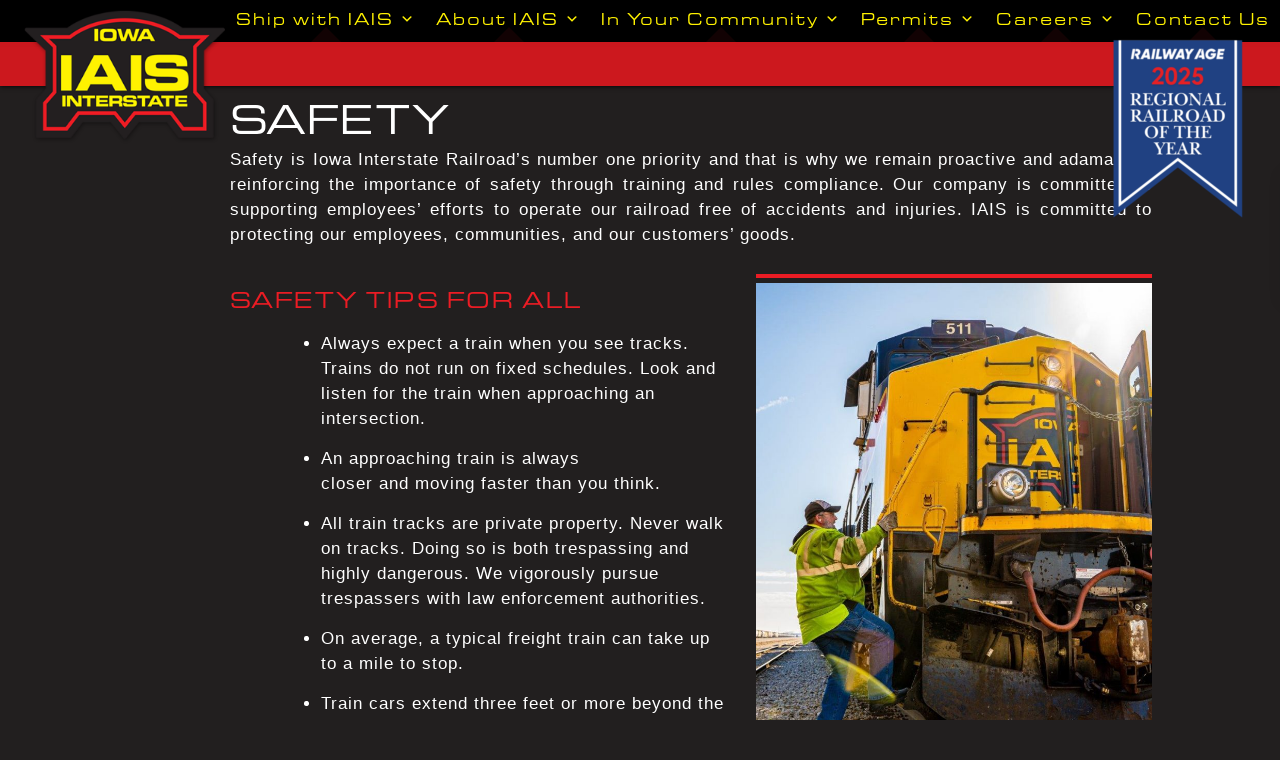

--- FILE ---
content_type: text/html; charset=UTF-8
request_url: https://iaisrr.com/railroad/safety/
body_size: 17685
content:
<!doctype html>
<html lang="en-US">
<head>
	<title>Safety - Iowa Interstate Railroad, LLC</title>
	<meta charset="UTF-8">
	<meta name="viewport" content="width=device-width, initial-scale=1">
	<link rel="profile" href="https://gmpg.org/xfn/11">
	<link href="https://fonts.googleapis.com/css?family=Open+Sans:400,700,700i,800,800i" rel="stylesheet">
	<script src="https://iaisrr.com/wp-content/themes/IAISRR/js/modernizr.custom.55231.js"></script>
	<meta name='robots' content='index, follow, max-image-preview:large, max-snippet:-1, max-video-preview:-1' />
	<style>img:is([sizes="auto" i], [sizes^="auto," i]) { contain-intrinsic-size: 3000px 1500px }</style>
	
	<!-- This site is optimized with the Yoast SEO plugin v26.8 - https://yoast.com/product/yoast-seo-wordpress/ -->
	<title>Safety - Iowa Interstate Railroad, LLC</title>
	<link rel="canonical" href="https://iaisrr.com/railroad/safety/" />
	<meta property="og:locale" content="en_US" />
	<meta property="og:type" content="article" />
	<meta property="og:title" content="Safety - Iowa Interstate Railroad, LLC" />
	<meta property="og:description" content="Safety is Iowa Interstate Railroad’s number one priority and that is why we remain proactive and adamant in reinforcing the importance of safety through training and rules compliance. Our company is committed to supporting employees&#8217; efforts to operate our railroad free of accidents and injuries. IAIS is committed to protecting our employees, communities, and our ... [Read More]" />
	<meta property="og:url" content="https://iaisrr.com/railroad/safety/" />
	<meta property="og:site_name" content="Iowa Interstate Railroad, LLC" />
	<meta property="article:modified_time" content="2021-05-19T19:50:28+00:00" />
	<meta property="og:image" content="https://iaisrr.com/wp-content/uploads/2021/05/safety-264x300.jpg" />
	<meta name="twitter:card" content="summary_large_image" />
	<meta name="twitter:label1" content="Est. reading time" />
	<meta name="twitter:data1" content="1 minute" />
	<script type="application/ld+json" class="yoast-schema-graph">{"@context":"https://schema.org","@graph":[{"@type":"WebPage","@id":"https://iaisrr.com/railroad/safety/","url":"https://iaisrr.com/railroad/safety/","name":"Safety - Iowa Interstate Railroad, LLC","isPartOf":{"@id":"https://iaisrr.com/#website"},"primaryImageOfPage":{"@id":"https://iaisrr.com/railroad/safety/#primaryimage"},"image":{"@id":"https://iaisrr.com/railroad/safety/#primaryimage"},"thumbnailUrl":"https://iaisrr.com/wp-content/uploads/2021/05/safety-264x300.jpg","datePublished":"2015-08-01T01:20:18+00:00","dateModified":"2021-05-19T19:50:28+00:00","breadcrumb":{"@id":"https://iaisrr.com/railroad/safety/#breadcrumb"},"inLanguage":"en-US","potentialAction":[{"@type":"ReadAction","target":["https://iaisrr.com/railroad/safety/"]}]},{"@type":"ImageObject","inLanguage":"en-US","@id":"https://iaisrr.com/railroad/safety/#primaryimage","url":"https://iaisrr.com/wp-content/uploads/2021/05/safety.jpg","contentUrl":"https://iaisrr.com/wp-content/uploads/2021/05/safety.jpg","width":902,"height":1024},{"@type":"BreadcrumbList","@id":"https://iaisrr.com/railroad/safety/#breadcrumb","itemListElement":[{"@type":"ListItem","position":1,"name":"Home","item":"https://iaisrr.com/"},{"@type":"ListItem","position":2,"name":"Railroad","item":"https://iaisrr.com/railroad/"},{"@type":"ListItem","position":3,"name":"Safety"}]},{"@type":"WebSite","@id":"https://iaisrr.com/#website","url":"https://iaisrr.com/","name":"Iowa Interstate Railroad, LLC","description":"","publisher":{"@id":"https://iaisrr.com/#organization"},"potentialAction":[{"@type":"SearchAction","target":{"@type":"EntryPoint","urlTemplate":"https://iaisrr.com/?s={search_term_string}"},"query-input":{"@type":"PropertyValueSpecification","valueRequired":true,"valueName":"search_term_string"}}],"inLanguage":"en-US"},{"@type":"Organization","@id":"https://iaisrr.com/#organization","name":"Iowa Interstate Railroad, LLC","url":"https://iaisrr.com/","logo":{"@type":"ImageObject","inLanguage":"en-US","@id":"https://iaisrr.com/#/schema/logo/image/","url":"https://iaisrr.com/wp-content/uploads/2020/02/IAIS_LOGO_LATEST_2.png","contentUrl":"https://iaisrr.com/wp-content/uploads/2020/02/IAIS_LOGO_LATEST_2.png","width":742,"height":467,"caption":"Iowa Interstate Railroad, LLC"},"image":{"@id":"https://iaisrr.com/#/schema/logo/image/"}}]}</script>
	<!-- / Yoast SEO plugin. -->


<link rel='dns-prefetch' href='//www.googletagmanager.com' />
<link rel="alternate" type="application/rss+xml" title="Iowa Interstate Railroad, LLC &raquo; Feed" href="https://iaisrr.com/feed/" />
<link rel="alternate" type="application/rss+xml" title="Iowa Interstate Railroad, LLC &raquo; Comments Feed" href="https://iaisrr.com/comments/feed/" />
<link rel="alternate" type="application/rss+xml" title="Iowa Interstate Railroad, LLC &raquo; Safety Comments Feed" href="https://iaisrr.com/railroad/safety/feed/" />
<script>
window._wpemojiSettings = {"baseUrl":"https:\/\/s.w.org\/images\/core\/emoji\/15.0.3\/72x72\/","ext":".png","svgUrl":"https:\/\/s.w.org\/images\/core\/emoji\/15.0.3\/svg\/","svgExt":".svg","source":{"concatemoji":"https:\/\/iaisrr.com\/wp-includes\/js\/wp-emoji-release.min.js?ver=6.7.4"}};
/*! This file is auto-generated */
!function(i,n){var o,s,e;function c(e){try{var t={supportTests:e,timestamp:(new Date).valueOf()};sessionStorage.setItem(o,JSON.stringify(t))}catch(e){}}function p(e,t,n){e.clearRect(0,0,e.canvas.width,e.canvas.height),e.fillText(t,0,0);var t=new Uint32Array(e.getImageData(0,0,e.canvas.width,e.canvas.height).data),r=(e.clearRect(0,0,e.canvas.width,e.canvas.height),e.fillText(n,0,0),new Uint32Array(e.getImageData(0,0,e.canvas.width,e.canvas.height).data));return t.every(function(e,t){return e===r[t]})}function u(e,t,n){switch(t){case"flag":return n(e,"\ud83c\udff3\ufe0f\u200d\u26a7\ufe0f","\ud83c\udff3\ufe0f\u200b\u26a7\ufe0f")?!1:!n(e,"\ud83c\uddfa\ud83c\uddf3","\ud83c\uddfa\u200b\ud83c\uddf3")&&!n(e,"\ud83c\udff4\udb40\udc67\udb40\udc62\udb40\udc65\udb40\udc6e\udb40\udc67\udb40\udc7f","\ud83c\udff4\u200b\udb40\udc67\u200b\udb40\udc62\u200b\udb40\udc65\u200b\udb40\udc6e\u200b\udb40\udc67\u200b\udb40\udc7f");case"emoji":return!n(e,"\ud83d\udc26\u200d\u2b1b","\ud83d\udc26\u200b\u2b1b")}return!1}function f(e,t,n){var r="undefined"!=typeof WorkerGlobalScope&&self instanceof WorkerGlobalScope?new OffscreenCanvas(300,150):i.createElement("canvas"),a=r.getContext("2d",{willReadFrequently:!0}),o=(a.textBaseline="top",a.font="600 32px Arial",{});return e.forEach(function(e){o[e]=t(a,e,n)}),o}function t(e){var t=i.createElement("script");t.src=e,t.defer=!0,i.head.appendChild(t)}"undefined"!=typeof Promise&&(o="wpEmojiSettingsSupports",s=["flag","emoji"],n.supports={everything:!0,everythingExceptFlag:!0},e=new Promise(function(e){i.addEventListener("DOMContentLoaded",e,{once:!0})}),new Promise(function(t){var n=function(){try{var e=JSON.parse(sessionStorage.getItem(o));if("object"==typeof e&&"number"==typeof e.timestamp&&(new Date).valueOf()<e.timestamp+604800&&"object"==typeof e.supportTests)return e.supportTests}catch(e){}return null}();if(!n){if("undefined"!=typeof Worker&&"undefined"!=typeof OffscreenCanvas&&"undefined"!=typeof URL&&URL.createObjectURL&&"undefined"!=typeof Blob)try{var e="postMessage("+f.toString()+"("+[JSON.stringify(s),u.toString(),p.toString()].join(",")+"));",r=new Blob([e],{type:"text/javascript"}),a=new Worker(URL.createObjectURL(r),{name:"wpTestEmojiSupports"});return void(a.onmessage=function(e){c(n=e.data),a.terminate(),t(n)})}catch(e){}c(n=f(s,u,p))}t(n)}).then(function(e){for(var t in e)n.supports[t]=e[t],n.supports.everything=n.supports.everything&&n.supports[t],"flag"!==t&&(n.supports.everythingExceptFlag=n.supports.everythingExceptFlag&&n.supports[t]);n.supports.everythingExceptFlag=n.supports.everythingExceptFlag&&!n.supports.flag,n.DOMReady=!1,n.readyCallback=function(){n.DOMReady=!0}}).then(function(){return e}).then(function(){var e;n.supports.everything||(n.readyCallback(),(e=n.source||{}).concatemoji?t(e.concatemoji):e.wpemoji&&e.twemoji&&(t(e.twemoji),t(e.wpemoji)))}))}((window,document),window._wpemojiSettings);
</script>
<style id='wp-emoji-styles-inline-css'>

	img.wp-smiley, img.emoji {
		display: inline !important;
		border: none !important;
		box-shadow: none !important;
		height: 1em !important;
		width: 1em !important;
		margin: 0 0.07em !important;
		vertical-align: -0.1em !important;
		background: none !important;
		padding: 0 !important;
	}
</style>
<link rel='stylesheet' id='wp-block-library-css' href='https://iaisrr.com/wp-includes/css/dist/block-library/style.min.css?ver=6.7.4' media='all' />
<style id='classic-theme-styles-inline-css'>
/*! This file is auto-generated */
.wp-block-button__link{color:#fff;background-color:#32373c;border-radius:9999px;box-shadow:none;text-decoration:none;padding:calc(.667em + 2px) calc(1.333em + 2px);font-size:1.125em}.wp-block-file__button{background:#32373c;color:#fff;text-decoration:none}
</style>
<style id='global-styles-inline-css'>
:root{--wp--preset--aspect-ratio--square: 1;--wp--preset--aspect-ratio--4-3: 4/3;--wp--preset--aspect-ratio--3-4: 3/4;--wp--preset--aspect-ratio--3-2: 3/2;--wp--preset--aspect-ratio--2-3: 2/3;--wp--preset--aspect-ratio--16-9: 16/9;--wp--preset--aspect-ratio--9-16: 9/16;--wp--preset--color--black: #000000;--wp--preset--color--cyan-bluish-gray: #abb8c3;--wp--preset--color--white: #ffffff;--wp--preset--color--pale-pink: #f78da7;--wp--preset--color--vivid-red: #cf2e2e;--wp--preset--color--luminous-vivid-orange: #ff6900;--wp--preset--color--luminous-vivid-amber: #fcb900;--wp--preset--color--light-green-cyan: #7bdcb5;--wp--preset--color--vivid-green-cyan: #00d084;--wp--preset--color--pale-cyan-blue: #8ed1fc;--wp--preset--color--vivid-cyan-blue: #0693e3;--wp--preset--color--vivid-purple: #9b51e0;--wp--preset--gradient--vivid-cyan-blue-to-vivid-purple: linear-gradient(135deg,rgba(6,147,227,1) 0%,rgb(155,81,224) 100%);--wp--preset--gradient--light-green-cyan-to-vivid-green-cyan: linear-gradient(135deg,rgb(122,220,180) 0%,rgb(0,208,130) 100%);--wp--preset--gradient--luminous-vivid-amber-to-luminous-vivid-orange: linear-gradient(135deg,rgba(252,185,0,1) 0%,rgba(255,105,0,1) 100%);--wp--preset--gradient--luminous-vivid-orange-to-vivid-red: linear-gradient(135deg,rgba(255,105,0,1) 0%,rgb(207,46,46) 100%);--wp--preset--gradient--very-light-gray-to-cyan-bluish-gray: linear-gradient(135deg,rgb(238,238,238) 0%,rgb(169,184,195) 100%);--wp--preset--gradient--cool-to-warm-spectrum: linear-gradient(135deg,rgb(74,234,220) 0%,rgb(151,120,209) 20%,rgb(207,42,186) 40%,rgb(238,44,130) 60%,rgb(251,105,98) 80%,rgb(254,248,76) 100%);--wp--preset--gradient--blush-light-purple: linear-gradient(135deg,rgb(255,206,236) 0%,rgb(152,150,240) 100%);--wp--preset--gradient--blush-bordeaux: linear-gradient(135deg,rgb(254,205,165) 0%,rgb(254,45,45) 50%,rgb(107,0,62) 100%);--wp--preset--gradient--luminous-dusk: linear-gradient(135deg,rgb(255,203,112) 0%,rgb(199,81,192) 50%,rgb(65,88,208) 100%);--wp--preset--gradient--pale-ocean: linear-gradient(135deg,rgb(255,245,203) 0%,rgb(182,227,212) 50%,rgb(51,167,181) 100%);--wp--preset--gradient--electric-grass: linear-gradient(135deg,rgb(202,248,128) 0%,rgb(113,206,126) 100%);--wp--preset--gradient--midnight: linear-gradient(135deg,rgb(2,3,129) 0%,rgb(40,116,252) 100%);--wp--preset--font-size--small: 13px;--wp--preset--font-size--medium: 20px;--wp--preset--font-size--large: 36px;--wp--preset--font-size--x-large: 42px;--wp--preset--spacing--20: 0.44rem;--wp--preset--spacing--30: 0.67rem;--wp--preset--spacing--40: 1rem;--wp--preset--spacing--50: 1.5rem;--wp--preset--spacing--60: 2.25rem;--wp--preset--spacing--70: 3.38rem;--wp--preset--spacing--80: 5.06rem;--wp--preset--shadow--natural: 6px 6px 9px rgba(0, 0, 0, 0.2);--wp--preset--shadow--deep: 12px 12px 50px rgba(0, 0, 0, 0.4);--wp--preset--shadow--sharp: 6px 6px 0px rgba(0, 0, 0, 0.2);--wp--preset--shadow--outlined: 6px 6px 0px -3px rgba(255, 255, 255, 1), 6px 6px rgba(0, 0, 0, 1);--wp--preset--shadow--crisp: 6px 6px 0px rgba(0, 0, 0, 1);}:where(.is-layout-flex){gap: 0.5em;}:where(.is-layout-grid){gap: 0.5em;}body .is-layout-flex{display: flex;}.is-layout-flex{flex-wrap: wrap;align-items: center;}.is-layout-flex > :is(*, div){margin: 0;}body .is-layout-grid{display: grid;}.is-layout-grid > :is(*, div){margin: 0;}:where(.wp-block-columns.is-layout-flex){gap: 2em;}:where(.wp-block-columns.is-layout-grid){gap: 2em;}:where(.wp-block-post-template.is-layout-flex){gap: 1.25em;}:where(.wp-block-post-template.is-layout-grid){gap: 1.25em;}.has-black-color{color: var(--wp--preset--color--black) !important;}.has-cyan-bluish-gray-color{color: var(--wp--preset--color--cyan-bluish-gray) !important;}.has-white-color{color: var(--wp--preset--color--white) !important;}.has-pale-pink-color{color: var(--wp--preset--color--pale-pink) !important;}.has-vivid-red-color{color: var(--wp--preset--color--vivid-red) !important;}.has-luminous-vivid-orange-color{color: var(--wp--preset--color--luminous-vivid-orange) !important;}.has-luminous-vivid-amber-color{color: var(--wp--preset--color--luminous-vivid-amber) !important;}.has-light-green-cyan-color{color: var(--wp--preset--color--light-green-cyan) !important;}.has-vivid-green-cyan-color{color: var(--wp--preset--color--vivid-green-cyan) !important;}.has-pale-cyan-blue-color{color: var(--wp--preset--color--pale-cyan-blue) !important;}.has-vivid-cyan-blue-color{color: var(--wp--preset--color--vivid-cyan-blue) !important;}.has-vivid-purple-color{color: var(--wp--preset--color--vivid-purple) !important;}.has-black-background-color{background-color: var(--wp--preset--color--black) !important;}.has-cyan-bluish-gray-background-color{background-color: var(--wp--preset--color--cyan-bluish-gray) !important;}.has-white-background-color{background-color: var(--wp--preset--color--white) !important;}.has-pale-pink-background-color{background-color: var(--wp--preset--color--pale-pink) !important;}.has-vivid-red-background-color{background-color: var(--wp--preset--color--vivid-red) !important;}.has-luminous-vivid-orange-background-color{background-color: var(--wp--preset--color--luminous-vivid-orange) !important;}.has-luminous-vivid-amber-background-color{background-color: var(--wp--preset--color--luminous-vivid-amber) !important;}.has-light-green-cyan-background-color{background-color: var(--wp--preset--color--light-green-cyan) !important;}.has-vivid-green-cyan-background-color{background-color: var(--wp--preset--color--vivid-green-cyan) !important;}.has-pale-cyan-blue-background-color{background-color: var(--wp--preset--color--pale-cyan-blue) !important;}.has-vivid-cyan-blue-background-color{background-color: var(--wp--preset--color--vivid-cyan-blue) !important;}.has-vivid-purple-background-color{background-color: var(--wp--preset--color--vivid-purple) !important;}.has-black-border-color{border-color: var(--wp--preset--color--black) !important;}.has-cyan-bluish-gray-border-color{border-color: var(--wp--preset--color--cyan-bluish-gray) !important;}.has-white-border-color{border-color: var(--wp--preset--color--white) !important;}.has-pale-pink-border-color{border-color: var(--wp--preset--color--pale-pink) !important;}.has-vivid-red-border-color{border-color: var(--wp--preset--color--vivid-red) !important;}.has-luminous-vivid-orange-border-color{border-color: var(--wp--preset--color--luminous-vivid-orange) !important;}.has-luminous-vivid-amber-border-color{border-color: var(--wp--preset--color--luminous-vivid-amber) !important;}.has-light-green-cyan-border-color{border-color: var(--wp--preset--color--light-green-cyan) !important;}.has-vivid-green-cyan-border-color{border-color: var(--wp--preset--color--vivid-green-cyan) !important;}.has-pale-cyan-blue-border-color{border-color: var(--wp--preset--color--pale-cyan-blue) !important;}.has-vivid-cyan-blue-border-color{border-color: var(--wp--preset--color--vivid-cyan-blue) !important;}.has-vivid-purple-border-color{border-color: var(--wp--preset--color--vivid-purple) !important;}.has-vivid-cyan-blue-to-vivid-purple-gradient-background{background: var(--wp--preset--gradient--vivid-cyan-blue-to-vivid-purple) !important;}.has-light-green-cyan-to-vivid-green-cyan-gradient-background{background: var(--wp--preset--gradient--light-green-cyan-to-vivid-green-cyan) !important;}.has-luminous-vivid-amber-to-luminous-vivid-orange-gradient-background{background: var(--wp--preset--gradient--luminous-vivid-amber-to-luminous-vivid-orange) !important;}.has-luminous-vivid-orange-to-vivid-red-gradient-background{background: var(--wp--preset--gradient--luminous-vivid-orange-to-vivid-red) !important;}.has-very-light-gray-to-cyan-bluish-gray-gradient-background{background: var(--wp--preset--gradient--very-light-gray-to-cyan-bluish-gray) !important;}.has-cool-to-warm-spectrum-gradient-background{background: var(--wp--preset--gradient--cool-to-warm-spectrum) !important;}.has-blush-light-purple-gradient-background{background: var(--wp--preset--gradient--blush-light-purple) !important;}.has-blush-bordeaux-gradient-background{background: var(--wp--preset--gradient--blush-bordeaux) !important;}.has-luminous-dusk-gradient-background{background: var(--wp--preset--gradient--luminous-dusk) !important;}.has-pale-ocean-gradient-background{background: var(--wp--preset--gradient--pale-ocean) !important;}.has-electric-grass-gradient-background{background: var(--wp--preset--gradient--electric-grass) !important;}.has-midnight-gradient-background{background: var(--wp--preset--gradient--midnight) !important;}.has-small-font-size{font-size: var(--wp--preset--font-size--small) !important;}.has-medium-font-size{font-size: var(--wp--preset--font-size--medium) !important;}.has-large-font-size{font-size: var(--wp--preset--font-size--large) !important;}.has-x-large-font-size{font-size: var(--wp--preset--font-size--x-large) !important;}
:where(.wp-block-post-template.is-layout-flex){gap: 1.25em;}:where(.wp-block-post-template.is-layout-grid){gap: 1.25em;}
:where(.wp-block-columns.is-layout-flex){gap: 2em;}:where(.wp-block-columns.is-layout-grid){gap: 2em;}
:root :where(.wp-block-pullquote){font-size: 1.5em;line-height: 1.6;}
</style>
<link rel='stylesheet' id='contact-form-7-css' href='https://iaisrr.com/wp-content/plugins/contact-form-7/includes/css/styles.css?ver=6.1.4' media='all' />
<link rel='stylesheet' id='font-awesome-css' href='https://iaisrr.com/wp-content/plugins/download-manager/assets/font-awesome/css/font-awesome.min.css?ver=6.7.4' media='all' />
<link rel='stylesheet' id='wpdm-bootstrap-css' href='https://iaisrr.com/wp-content/plugins/download-manager/assets/bootstrap/css/bootstrap.css?ver=6.7.4' media='all' />
<link rel='stylesheet' id='wpdm-front-css' href='https://iaisrr.com/wp-content/plugins/download-manager/assets/css/front.css?ver=6.7.4' media='all' />
<link rel='stylesheet' id='chosen-css-css' href='https://iaisrr.com/wp-content/plugins/download-manager/assets/css/chosen.css?ver=6.7.4' media='all' />
<link rel='stylesheet' id='megamenu-css' href='https://iaisrr.com/wp-content/uploads/maxmegamenu/style.css?ver=2cf0c2' media='all' />
<link rel='stylesheet' id='dashicons-css' href='https://iaisrr.com/wp-includes/css/dashicons.min.css?ver=6.7.4' media='all' />
<link rel='stylesheet' id='cbc-style-css' href='https://iaisrr.com/wp-content/themes/IAISRR/style.css?ver=6.7.4' media='all' />
<script src="https://iaisrr.com/wp-includes/js/jquery/jquery.min.js?ver=3.7.1" id="jquery-core-js"></script>
<script src="https://iaisrr.com/wp-includes/js/jquery/jquery-migrate.min.js?ver=3.4.1" id="jquery-migrate-js"></script>
<script src="https://iaisrr.com/wp-content/plugins/download-manager/assets/bootstrap/js/bootstrap.min.js?ver=6.7.4" id="wpdm-bootstrap-js"></script>
<script src="https://iaisrr.com/wp-content/plugins/download-manager/assets/js/jquery.cookie.js?ver=6.7.4" id="jquery-cookie-js"></script>
<script src="https://iaisrr.com/wp-content/plugins/download-manager/assets/js/front.js?ver=6.7.4" id="frontjs-js"></script>
<script src="https://iaisrr.com/wp-content/plugins/download-manager/assets/js/chosen.jquery.min.js?ver=6.7.4" id="chosen-js"></script>
<script src="https://iaisrr.com/wp-content/plugins/revslider/public/assets/js/rbtools.min.js?ver=6.6.20" id="tp-tools-js"></script>
<script src="https://iaisrr.com/wp-content/plugins/revslider/public/assets/js/rs6.min.js?ver=6.6.20" id="revmin-js"></script>

<!-- Google tag (gtag.js) snippet added by Site Kit -->
<!-- Google Analytics snippet added by Site Kit -->
<script src="https://www.googletagmanager.com/gtag/js?id=GT-5DFBCJ9K" id="google_gtagjs-js" async></script>
<script id="google_gtagjs-js-after">
window.dataLayer = window.dataLayer || [];function gtag(){dataLayer.push(arguments);}
gtag("set","linker",{"domains":["iaisrr.com"]});
gtag("js", new Date());
gtag("set", "developer_id.dZTNiMT", true);
gtag("config", "GT-5DFBCJ9K");
 window._googlesitekit = window._googlesitekit || {}; window._googlesitekit.throttledEvents = []; window._googlesitekit.gtagEvent = (name, data) => { var key = JSON.stringify( { name, data } ); if ( !! window._googlesitekit.throttledEvents[ key ] ) { return; } window._googlesitekit.throttledEvents[ key ] = true; setTimeout( () => { delete window._googlesitekit.throttledEvents[ key ]; }, 5 ); gtag( "event", name, { ...data, event_source: "site-kit" } ); };
</script>
<meta name="generator" content="WordPress Download Manager 4.6.1" />
<link rel="https://api.w.org/" href="https://iaisrr.com/wp-json/" /><link rel="alternate" title="JSON" type="application/json" href="https://iaisrr.com/wp-json/wp/v2/pages/87" /><link rel="EditURI" type="application/rsd+xml" title="RSD" href="https://iaisrr.com/xmlrpc.php?rsd" />
<link rel='shortlink' href='https://iaisrr.com/?p=87' />
<link rel="alternate" title="oEmbed (JSON)" type="application/json+oembed" href="https://iaisrr.com/wp-json/oembed/1.0/embed?url=https%3A%2F%2Fiaisrr.com%2Frailroad%2Fsafety%2F" />
<link rel="alternate" title="oEmbed (XML)" type="text/xml+oembed" href="https://iaisrr.com/wp-json/oembed/1.0/embed?url=https%3A%2F%2Fiaisrr.com%2Frailroad%2Fsafety%2F&#038;format=xml" />
        <script>
            var errorQueue = [];
            let timeout;

            var errorMessage = '';


            function isBot() {
                const bots = ['crawler', 'spider', 'baidu', 'duckduckgo', 'bot', 'googlebot', 'bingbot', 'facebook', 'slurp', 'twitter', 'yahoo'];
                const userAgent = navigator.userAgent.toLowerCase();
                return bots.some(bot => userAgent.includes(bot));
            }

            /*
            window.onerror = function(msg, url, line) {
            // window.addEventListener('error', function(event) {
                console.error("Linha 600");

                var errorMessage = [
                    'Message: ' + msg,
                    'URL: ' + url,
                    'Line: ' + line
                ].join(' - ');
                */


            // Captura erros síncronos e alguns assíncronos
            window.addEventListener('error', function(event) {
                var msg = event.message;
                if (msg === "Script error.") {
                    console.error("Script error detected - maybe problem cross-origin");
                    return;
                }
                errorMessage = [
                    'Message: ' + msg,
                    'URL: ' + event.filename,
                    'Line: ' + event.lineno
                ].join(' - ');
                if (isBot()) {
                    return;
                }
                errorQueue.push(errorMessage);
                handleErrorQueue();
            });

            // Captura rejeições de promessas
            window.addEventListener('unhandledrejection', function(event) {
                errorMessage = 'Promise Rejection: ' + (event.reason || 'Unknown reason');
                if (isBot()) {
                    return;
                }
                errorQueue.push(errorMessage);
                handleErrorQueue();
            });

            // Função auxiliar para gerenciar a fila de erros
            function handleErrorQueue() {
                if (errorQueue.length >= 5) {
                    sendErrorsToServer();
                } else {
                    clearTimeout(timeout);
                    timeout = setTimeout(sendErrorsToServer, 5000);
                }
            }





            function sendErrorsToServer() {
                if (errorQueue.length > 0) {
                    var message;
                    if (errorQueue.length === 1) {
                        // Se houver apenas um erro, mantenha o formato atual
                        message = errorQueue[0];
                    } else {
                        // Se houver múltiplos erros, use quebras de linha para separá-los
                        message = errorQueue.join('\n\n');
                    }
                    var xhr = new XMLHttpRequest();
                    var nonce = '0592d6b6ed';
                    var ajaxurl = 'https://iaisrr.com/wp-admin/admin-ajax.php?action=bill_minozzi_js_error_catched&_wpnonce=0592d6b6ed';
                    xhr.open('POST', encodeURI(ajaxurl));
                    xhr.setRequestHeader('Content-Type', 'application/x-www-form-urlencoded');
                    xhr.onload = function() {
                        if (xhr.status === 200) {
                            // console.log('Success:', xhr.responseText);
                        } else {
                            console.log('Error:', xhr.status);
                        }
                    };
                    xhr.onerror = function() {
                        console.error('Request failed');
                    };
                    xhr.send('action=bill_minozzi_js_error_catched&_wpnonce=' + nonce + '&bill_js_error_catched=' + encodeURIComponent(message));
                    errorQueue = []; // Limpa a fila de erros após o envio
                }
            }

            function sendErrorsToServer() {
                if (errorQueue.length > 0) {
                    var message = errorQueue.join(' | ');
                    //console.error(message);
                    var xhr = new XMLHttpRequest();
                    var nonce = '0592d6b6ed';
                    var ajaxurl = 'https://iaisrr.com/wp-admin/admin-ajax.php?action=bill_minozzi_js_error_catched&_wpnonce=0592d6b6ed'; // No need to esc_js here
                    xhr.open('POST', encodeURI(ajaxurl));
                    xhr.setRequestHeader('Content-Type', 'application/x-www-form-urlencoded');
                    xhr.onload = function() {
                        if (xhr.status === 200) {
                            //console.log('Success:::', xhr.responseText);
                        } else {
                            console.log('Error:', xhr.status);
                        }
                    };
                    xhr.onerror = function() {
                        console.error('Request failed');
                    };
                    xhr.send('action=bill_minozzi_js_error_catched&_wpnonce=' + nonce + '&bill_js_error_catched=' + encodeURIComponent(message));
                    errorQueue = []; // Clear the error queue after sending
                }
            }

            function sendErrorsToServer() {
                if (errorQueue.length > 0) {
                    var message = errorQueue.join('\n\n'); // Usa duas quebras de linha como separador
                    var xhr = new XMLHttpRequest();
                    var nonce = '0592d6b6ed';
                    var ajaxurl = 'https://iaisrr.com/wp-admin/admin-ajax.php?action=bill_minozzi_js_error_catched&_wpnonce=0592d6b6ed';
                    xhr.open('POST', encodeURI(ajaxurl));
                    xhr.setRequestHeader('Content-Type', 'application/x-www-form-urlencoded');
                    xhr.onload = function() {
                        if (xhr.status === 200) {
                            // console.log('Success:', xhr.responseText);
                        } else {
                            console.log('Error:', xhr.status);
                        }
                    };
                    xhr.onerror = function() {
                        console.error('Request failed');
                    };
                    xhr.send('action=bill_minozzi_js_error_catched&_wpnonce=' + nonce + '&bill_js_error_catched=' + encodeURIComponent(message));
                    errorQueue = []; // Limpa a fila de erros após o envio
                }
            }
            window.addEventListener('beforeunload', sendErrorsToServer);
        </script>

        <script>
            var wpdm_site_url = 'https://iaisrr.com/';
            var wpdm_home_url = 'https://iaisrr.com/';
            var ajax_url = 'https://iaisrr.com/wp-admin/admin-ajax.php';
            var wpdm_ajax_popup = '0';
        </script>


        <meta name="generator" content="Site Kit by Google 1.171.0" /><script type="text/javascript">
(function(url){
	if(/(?:Chrome\/26\.0\.1410\.63 Safari\/537\.31|WordfenceTestMonBot)/.test(navigator.userAgent)){ return; }
	var addEvent = function(evt, handler) {
		if (window.addEventListener) {
			document.addEventListener(evt, handler, false);
		} else if (window.attachEvent) {
			document.attachEvent('on' + evt, handler);
		}
	};
	var removeEvent = function(evt, handler) {
		if (window.removeEventListener) {
			document.removeEventListener(evt, handler, false);
		} else if (window.detachEvent) {
			document.detachEvent('on' + evt, handler);
		}
	};
	var evts = 'contextmenu dblclick drag dragend dragenter dragleave dragover dragstart drop keydown keypress keyup mousedown mousemove mouseout mouseover mouseup mousewheel scroll'.split(' ');
	var logHuman = function() {
		if (window.wfLogHumanRan) { return; }
		window.wfLogHumanRan = true;
		var wfscr = document.createElement('script');
		wfscr.type = 'text/javascript';
		wfscr.async = true;
		wfscr.src = url + '&r=' + Math.random();
		(document.getElementsByTagName('head')[0]||document.getElementsByTagName('body')[0]).appendChild(wfscr);
		for (var i = 0; i < evts.length; i++) {
			removeEvent(evts[i], logHuman);
		}
	};
	for (var i = 0; i < evts.length; i++) {
		addEvent(evts[i], logHuman);
	}
})('//iaisrr.com/?wordfence_lh=1&hid=0F87F9AA0D713F256FBCC4D596338925');
</script><style type="text/css">
    .w3eden .bootstrap-select span.filter-option{ background: transparent !important; }
    div.w3eden .wpdm-all-categories div.cat-div{
        margin-bottom: 10px;
    }
    div.w3eden .wpdm-all-categories a.wpdm-pcat{
        font-weight: 800;
    }
    div.w3eden .wpdm-all-categories a.wpdm-scat{
        font-weight: 400;
        font-size: 9pt;
        margin-right: 10px;
        opacity: 0.6;
    }
    div.w3eden .wpdm-categories ul li,
    div.w3eden .wpdm-downloads ul li{
        list-style: none !important;
        list-style-type: none !important;
    }

    div.w3eden .wpdm-categories ul{
        list-style: none!important;
        padding: 0px !important;
        margin: 0px !important;
    }

    .dropdown-menu li,
    .w3eden .wpdm-downloads-ul li,
    .w3eden .wpdm-all-categories ul{
        padding: 0px !important;
        margin: 0px !important;
    }
    .w3eden .wpdm-categories ul.row li.col-md-4{
        margin-bottom: 5px !important;
        margin-left: 0 !important;
        padding: 4px;

    }
    .w3eden .btn-group.ap-btn > a:first-child:not(.btn-block){
        width: 82%;;
    }
    .wpdm-categories .dropdown-menu{
        width: 98%;
        left: 1%;
        box-shadow: 0 0px 4px rgba(0,0,0,0.2);
        font-size: 9pt;

    }
    .w3eden .wpdm-categories  .dropdown-menu > li > a{
        padding: 10px 20px !important;
        border-bottom: 1px solid rgba(0,0,0,0.07) !important;
        color: #333333;
    }
    .w3eden .wpdm-categories  .dropdown-menu > li:last-child > a{
        border-bottom: 0 !important;
    }

    .wpdm-count{
        font-size:12px;
        color:#888;
    }
    #wpdm-downloads *{
        font-size: 10pt;
    }

    .w3eden #src{
        box-shadow: none;
        padding-left: 35px;
        background: url("[data-uri]") 7px 5px no-repeat;
        background-size: 20px;
    }


    .w3eden .btn-ddm{
        position: absolute;right: 4px;border:0 !important;
        -webkit-border-top-left-radius: 0px !important;-webkit-border-bottom-left-radius: 0px !important;-moz-border-radius-topleft: 0px !important;-moz-border-radius-bottomleft: 0px !important;border-top-left-radius: 0px !important;border-bottom-left-radius: 0px !important;
        background:rgba(0,0,0,0.2) !important; color: #ffffff !important;
    }

    .w3eden .panel-footer img{
        max-height: 30px;
    }

    .dropdown-submenu{position:relative;}
    .dropdown-submenu>.dropdown-menu{top:0;left:100%;margin-top:-6px;margin-left:-1px;-webkit-border-radius:0 6px 6px 6px;-moz-border-radius:0 6px 6px 6px;border-radius:0 6px 6px 6px;}
    .dropdown-submenu:hover>.dropdown-menu{display:block;}
    .dropdown-submenu>a:after{display:block;content:" ";float:right;width:0;height:0;border-color:transparent;border-style:solid;border-width:5px 0 5px 5px;border-left-color:#cccccc;margin-top:5px;margin-right:-10px;}
    .dropdown-submenu:hover>a:after{border-left-color:#ffffff;}
    .dropdown-submenu.pull-left{float:none;}.dropdown-submenu.pull-left>.dropdown-menu{left:-100%;margin-left:10px;-webkit-border-radius:6px 0 6px 6px;-moz-border-radius:6px 0 6px 6px;border-radius:6px 0 6px 6px;}
    .dropdown-menu li a{ padding: 7px 20px !important; }
</style>
<meta name="generator" content="Powered by Slider Revolution 6.6.20 - responsive, Mobile-Friendly Slider Plugin for WordPress with comfortable drag and drop interface." />
<link rel="icon" href="https://iaisrr.com/wp-content/uploads/2015/09/cropped-logoicon-32x32.png" sizes="32x32" />
<link rel="icon" href="https://iaisrr.com/wp-content/uploads/2015/09/cropped-logoicon-192x192.png" sizes="192x192" />
<link rel="apple-touch-icon" href="https://iaisrr.com/wp-content/uploads/2015/09/cropped-logoicon-180x180.png" />
<meta name="msapplication-TileImage" content="https://iaisrr.com/wp-content/uploads/2015/09/cropped-logoicon-270x270.png" />
<script>function setREVStartSize(e){
			//window.requestAnimationFrame(function() {
				window.RSIW = window.RSIW===undefined ? window.innerWidth : window.RSIW;
				window.RSIH = window.RSIH===undefined ? window.innerHeight : window.RSIH;
				try {
					var pw = document.getElementById(e.c).parentNode.offsetWidth,
						newh;
					pw = pw===0 || isNaN(pw) || (e.l=="fullwidth" || e.layout=="fullwidth") ? window.RSIW : pw;
					e.tabw = e.tabw===undefined ? 0 : parseInt(e.tabw);
					e.thumbw = e.thumbw===undefined ? 0 : parseInt(e.thumbw);
					e.tabh = e.tabh===undefined ? 0 : parseInt(e.tabh);
					e.thumbh = e.thumbh===undefined ? 0 : parseInt(e.thumbh);
					e.tabhide = e.tabhide===undefined ? 0 : parseInt(e.tabhide);
					e.thumbhide = e.thumbhide===undefined ? 0 : parseInt(e.thumbhide);
					e.mh = e.mh===undefined || e.mh=="" || e.mh==="auto" ? 0 : parseInt(e.mh,0);
					if(e.layout==="fullscreen" || e.l==="fullscreen")
						newh = Math.max(e.mh,window.RSIH);
					else{
						e.gw = Array.isArray(e.gw) ? e.gw : [e.gw];
						for (var i in e.rl) if (e.gw[i]===undefined || e.gw[i]===0) e.gw[i] = e.gw[i-1];
						e.gh = e.el===undefined || e.el==="" || (Array.isArray(e.el) && e.el.length==0)? e.gh : e.el;
						e.gh = Array.isArray(e.gh) ? e.gh : [e.gh];
						for (var i in e.rl) if (e.gh[i]===undefined || e.gh[i]===0) e.gh[i] = e.gh[i-1];
											
						var nl = new Array(e.rl.length),
							ix = 0,
							sl;
						e.tabw = e.tabhide>=pw ? 0 : e.tabw;
						e.thumbw = e.thumbhide>=pw ? 0 : e.thumbw;
						e.tabh = e.tabhide>=pw ? 0 : e.tabh;
						e.thumbh = e.thumbhide>=pw ? 0 : e.thumbh;
						for (var i in e.rl) nl[i] = e.rl[i]<window.RSIW ? 0 : e.rl[i];
						sl = nl[0];
						for (var i in nl) if (sl>nl[i] && nl[i]>0) { sl = nl[i]; ix=i;}
						var m = pw>(e.gw[ix]+e.tabw+e.thumbw) ? 1 : (pw-(e.tabw+e.thumbw)) / (e.gw[ix]);
						newh =  (e.gh[ix] * m) + (e.tabh + e.thumbh);
					}
					var el = document.getElementById(e.c);
					if (el!==null && el) el.style.height = newh+"px";
					el = document.getElementById(e.c+"_wrapper");
					if (el!==null && el) {
						el.style.height = newh+"px";
						el.style.display = "block";
					}
				} catch(e){
					console.log("Failure at Presize of Slider:" + e)
				}
			//});
		  };</script>
		<style id="wp-custom-css">
			@media screen and (max-width: 480px) {

        #main {
            padding-top: 5px;
        }
				#content {
						margin-top: 5px;
				}

}


strong {font-family: optiedgar-extended;}
#railway-image {
	right:0px;
	top:25px;
	position:absolute;
	z-index:9999999;
}
#mega-menu-wrap-primary #mega-menu-primary > li.mega-menu-flyout ul.mega-sub-menu li.mega-menu-item:last-child > a.mega-menu-link{
	z-index:99999991;
}
		</style>
		<style type="text/css">/** Mega Menu CSS: fs **/</style>
</head>
<body class="page-template-default page page-id-87 page-child parent-pageid-7 mega-menu-primary group-blog">
<header id="masthead" class="site-header" role="banner">
	<div id="mainmenu">
		<div id="mega-menu-wrap-primary" class="mega-menu-wrap"><div class="mega-menu-toggle"><div class="mega-toggle-blocks-left"></div><div class="mega-toggle-blocks-center"><div class='mega-toggle-block mega-menu-toggle-block mega-toggle-block-1' id='mega-toggle-block-1' tabindex='0'><span class='mega-toggle-label' role='button' aria-expanded='false'><span class='mega-toggle-label-closed'>MENU</span><span class='mega-toggle-label-open'>MENU</span></span></div></div><div class="mega-toggle-blocks-right"></div></div><ul id="mega-menu-primary" class="mega-menu max-mega-menu mega-menu-horizontal mega-no-js" data-event="hover_intent" data-effect="fade_up" data-effect-speed="200" data-effect-mobile="disabled" data-effect-speed-mobile="0" data-mobile-force-width="false" data-second-click="go" data-document-click="collapse" data-vertical-behaviour="standard" data-breakpoint="768" data-unbind="true" data-mobile-state="collapse_all" data-mobile-direction="vertical" data-hover-intent-timeout="300" data-hover-intent-interval="100"><li class='mega-menu-item mega-menu-item-type-custom mega-menu-item-object-custom mega-menu-item-has-children mega-align-bottom-left mega-menu-flyout mega-menu-item-844' id='mega-menu-item-844'><a class="mega-menu-link" href="#" aria-expanded="false" tabindex="0">Ship with IAIS<span class="mega-indicator"></span></a>
<ul class="mega-sub-menu">
<li class='mega-menu-item mega-menu-item-type-post_type mega-menu-item-object-page mega-menu-item-2195' id='mega-menu-item-2195'><a class="mega-menu-link" href="https://iaisrr.com/ship-with-iais/what-where-how/">Ship with IAIS Overview</a></li><li class='mega-menu-item mega-menu-item-type-post_type mega-menu-item-object-page mega-menu-item-2196' id='mega-menu-item-2196'><a class="mega-menu-link" href="https://iaisrr.com/ship-with-iais/getting-started/">New to Rail</a></li><li class='mega-menu-item mega-menu-item-type-custom mega-menu-item-object-custom mega-menu-item-2468' id='mega-menu-item-2468'><a class="mega-menu-link" href="https://app.locationone.com/sites?organization=59eaba35bec80e09b4bbf167">Search Rail Properties</a></li><li class='mega-menu-item mega-menu-item-type-post_type mega-menu-item-object-page mega-menu-item-2237' id='mega-menu-item-2237'><a class="mega-menu-link" href="https://iaisrr.com/agriculture/">Agriculture</a></li><li class='mega-menu-item mega-menu-item-type-post_type mega-menu-item-object-page mega-menu-item-2238' id='mega-menu-item-2238'><a class="mega-menu-link" href="https://iaisrr.com/chemical/">Chemical</a></li><li class='mega-menu-item mega-menu-item-type-post_type mega-menu-item-object-page mega-menu-item-2239' id='mega-menu-item-2239'><a class="mega-menu-link" href="https://iaisrr.com/dimensional/">Dimensional</a></li><li class='mega-menu-item mega-menu-item-type-post_type mega-menu-item-object-page mega-menu-item-2240' id='mega-menu-item-2240'><a class="mega-menu-link" href="https://iaisrr.com/forest-products/">Forest Products</a></li><li class='mega-menu-item mega-menu-item-type-post_type mega-menu-item-object-page mega-menu-item-2241' id='mega-menu-item-2241'><a class="mega-menu-link" href="https://iaisrr.com/ship-with-iais/intermodal/">Intermodal</a></li><li class='mega-menu-item mega-menu-item-type-post_type mega-menu-item-object-page mega-menu-item-2242' id='mega-menu-item-2242'><a class="mega-menu-link" href="https://iaisrr.com/metals-aggregates/">Metals &#038; Aggregates</a></li><li class='mega-menu-item mega-menu-item-type-custom mega-menu-item-object-custom mega-menu-item-2525' id='mega-menu-item-2525'><a class="mega-menu-link" href="https://form.jotform.com/90484151071148">Rate Request Form</a></li><li class='mega-menu-item mega-menu-item-type-post_type mega-menu-item-object-page mega-menu-item-2352' id='mega-menu-item-2352'><a class="mega-menu-link" href="https://iaisrr.com/iais-forms/">Forms</a></li><li class='mega-menu-item mega-menu-item-type-post_type mega-menu-item-object-page mega-menu-item-2461' id='mega-menu-item-2461'><a class="mega-menu-link" href="https://iaisrr.com/container-storage-guarantee/">Container Storage Guarantee</a></li><li class='mega-menu-item mega-menu-item-type-post_type mega-menu-item-object-page mega-menu-item-2206' id='mega-menu-item-2206'><a class="mega-menu-link" href="https://iaisrr.com/storage/">Railcar Storage Locations</a></li><li class='mega-menu-item mega-menu-item-type-post_type mega-menu-item-object-page mega-menu-item-2351' id='mega-menu-item-2351'><a class="mega-menu-link" href="https://iaisrr.com/tariff-rates/">Tariff Rates</a></li></ul>
</li><li class='mega-menu-item mega-menu-item-type-custom mega-menu-item-object-custom mega-menu-item-has-children mega-align-bottom-left mega-menu-flyout mega-menu-item-3126' id='mega-menu-item-3126'><a class="mega-menu-link" href="#" aria-expanded="false" tabindex="0">About IAIS<span class="mega-indicator"></span></a>
<ul class="mega-sub-menu">
<li class='mega-menu-item mega-menu-item-type-post_type mega-menu-item-object-page mega-menu-item-3154' id='mega-menu-item-3154'><a class="mega-menu-link" href="https://iaisrr.com/railroad/mission-values-commitment/">Mission, Values, Commitment</a></li><li class='mega-menu-item mega-menu-item-type-post_type mega-menu-item-object-page mega-menu-item-3170' id='mega-menu-item-3170'><a class="mega-menu-link" href="https://iaisrr.com/purpose-and-values/">Purpose and Values</a></li><li class='mega-menu-item mega-menu-item-type-post_type mega-menu-item-object-page mega-menu-item-3166' id='mega-menu-item-3166'><a class="mega-menu-link" href="https://iaisrr.com/railroad/news/">News</a></li><li class='mega-menu-item mega-menu-item-type-post_type mega-menu-item-object-page mega-menu-item-3155' id='mega-menu-item-3155'><a class="mega-menu-link" href="https://iaisrr.com/railroad/history-of-iais/">History</a></li></ul>
</li><li class='mega-menu-item mega-menu-item-type-custom mega-menu-item-object-custom mega-current-menu-ancestor mega-current-menu-parent mega-menu-item-has-children mega-align-bottom-left mega-menu-flyout mega-menu-item-2191' id='mega-menu-item-2191'><a class="mega-menu-link" href="#" aria-expanded="false" tabindex="0">In Your Community<span class="mega-indicator"></span></a>
<ul class="mega-sub-menu">
<li class='mega-menu-item mega-menu-item-type-post_type mega-menu-item-object-page mega-current-menu-item mega-page_item mega-page-item-87 mega-current_page_item mega-menu-item-2215' id='mega-menu-item-2215'><a class="mega-menu-link" href="https://iaisrr.com/railroad/safety/" aria-current="page">Safety</a></li><li class='mega-menu-item mega-menu-item-type-post_type mega-menu-item-object-page mega-menu-item-2216' id='mega-menu-item-2216'><a class="mega-menu-link" href="https://iaisrr.com/commitment-to-the-environment/">Environment</a></li></ul>
</li><li class='mega-menu-item mega-menu-item-type-post_type mega-menu-item-object-page mega-menu-item-has-children mega-align-bottom-left mega-menu-flyout mega-menu-item-3168' id='mega-menu-item-3168'><a class="mega-menu-link" href="https://iaisrr.com/iais-forms/" aria-expanded="false" tabindex="0">Permits<span class="mega-indicator"></span></a>
<ul class="mega-sub-menu">
<li class='mega-menu-item mega-menu-item-type-custom mega-menu-item-object-custom mega-menu-item-3133' id='mega-menu-item-3133'><a class="mega-menu-link" href="https://iaisrr.com/iais-forms/">Engineering Permit Form</a></li></ul>
</li><li class='mega-menu-item mega-menu-item-type-custom mega-menu-item-object-custom mega-menu-item-has-children mega-align-bottom-left mega-menu-flyout mega-menu-item-2428' id='mega-menu-item-2428'><a class="mega-menu-link" href="#" aria-expanded="false" tabindex="0">Careers<span class="mega-indicator"></span></a>
<ul class="mega-sub-menu">
<li class='mega-menu-item mega-menu-item-type-post_type mega-menu-item-object-page mega-menu-item-2846' id='mega-menu-item-2846'><a class="mega-menu-link" href="https://iaisrr.com/career-opportunities/">Career Opportunities</a></li></ul>
</li><li class='mega-menu-item mega-menu-item-type-post_type mega-menu-item-object-page mega-align-bottom-left mega-menu-flyout mega-menu-item-3210' id='mega-menu-item-3210'><a class="mega-menu-link" href="https://iaisrr.com/contact/contact-us/" tabindex="0">Contact Us</a></li></ul></div>		<img id="railway-image" src="https://iaisrr.com/wp-content/uploads/2025/04/Railway-Age-2_RROTY-tab-e1745329700500.png"/>
	</div>
	<div id="logoboxwrap">
		<div id="logobox">
			<a href="https://iaisrr.com/" rel="home">
				<img id="mainhdrlogo" src="https://iaisrr.com/wp-content/themes/IAISRR/images/IAISRRlogo.png" alt="Iowa Interstate Railroad"/>
			</a>
		</div>
	</div>
	<div id="redbox">
        	<div id="redboxslider"></div>
	</div>
</header><!-- #masthead -->

	<div id="content" class="content-area">
		<div id="main">

			
				
<article id="post-87" class="post-87 page type-page status-publish hentry">
	<header class="entry-header">
		<h1 class="entry-title">Safety</h1>	</header><!-- .entry-header -->

	<div class="entry-content">
		<p>Safety is Iowa Interstate Railroad’s number one priority and that is why we remain proactive and adamant in reinforcing the importance of safety through training and rules compliance. Our company is committed to supporting employees&#8217; efforts to operate our railroad free of accidents and injuries. IAIS is committed to protecting our employees, communities, and our customers&#8217; goods.</p>
<h2><a href="https://iaisrr.com/wp-content/uploads/2021/05/safety.jpg"><img fetchpriority="high" decoding="async" class=" wp-image-2380 alignright" src="https://iaisrr.com/wp-content/uploads/2021/05/safety-264x300.jpg" alt="" width="396" height="450" srcset="https://iaisrr.com/wp-content/uploads/2021/05/safety-264x300.jpg 264w, https://iaisrr.com/wp-content/uploads/2021/05/safety-768x872.jpg 768w, https://iaisrr.com/wp-content/uploads/2021/05/safety.jpg 902w" sizes="(max-width: 396px) 100vw, 396px" /></a></h2>
<h2>Safety Tips For All</h2>
<ul>
<li>Always expect a train when you see tracks. Trains do not run on fixed schedules. Look and listen for the train when approaching an intersection.</li>
<li>An approaching train is always closer&nbsp;and&nbsp;moving faster than you think.</li>
<li>All train tracks are private property. Never walk on tracks. Doing so is both&nbsp;trespassing and highly dangerous. We vigorously pursue trespassers with law enforcement authorities.</li>
<li>On average, a typical freight train can take up to a mile to stop.</li>
<li>Train cars&nbsp;extend three feet or more beyond the width of the steel rail.</li>
<li>Never race a train to a crossing. Unlike baseball, a tie is never good for&nbsp;the runner.</li>
</ul>
<p><a href="http://oli.org/" target="_blank" rel="noopener noreferrer">Operation Lifesaver</a></p>
<p>Operation Lifesaver is a non-profit organization focused on preventing collisions, injuries and fatalities on and around railroad tracks and at-grade crossings.</p>
<p>In 2019, the Posner Foundation donated $100,000 to OLI. The funds helped support the creation of media-related resources and distribution of a PSA about emergency notification system signs, as well as supplemented funding for state programs and provided support for national volunteer efforts.</p>
<p><img decoding="async" class="alignnone size-full wp-image-922" src="https://iaisrr.com/wp-content/uploads/2016/03/operationlifesaverlogo.png" alt="operationlifesaverlogo" width="134" height="134" border="0"></p>
<p>&nbsp;</p>
			</div><!-- .entry-content -->

	<footer class="entry-footer">
			</footer><!-- .entry-footer -->
</article><!-- #post-## -->


			
		</div><!-- #main -->
	</div><!-- #primary -->



	</div><!-- #content -->

	<footer id="colophon" class="site-footer" role="contentinfo">
	

<aside id="widgetarea" class="widget-area" role="complementary">
	<section id="custom_html-2" class="widget_text widget widget_custom_html"><div class="textwidget custom-html-widget"><a href="https://www.linkedin.com/company/6059986" alt="LinkedIn" target="_blank"><i class="fa fa-4x fa-linkedin-square"></i></a>
<a href="http://www.twitter.com/IAISRR" alt="Twitter" target="_blank"><i class="fa fa-4x fa-twitter-square"></i></a>
<a href="http://www.instagram.com/IAISRR" alt="Instagram" target="_blank"><i class="fa fa-4x fa-instagram"></i></a>

<br />
<p><strong>Iowa Interstate Railroad, LLC</strong></p>
<p>203 2nd Street SE, Suite 500 Cedar Rapids, Iowa 52401</p>
<p>Phone: 319-298-5400</p>
<p class="emergency">Emergency: 800-321-3891</p></div></section><section id="block-3" class="widget widget_block"><p>Hostname: IAISPWP02</p><p></p>
</section></aside><!-- #secondary -->
        

        

		<script>
			window.RS_MODULES = window.RS_MODULES || {};
			window.RS_MODULES.modules = window.RS_MODULES.modules || {};
			window.RS_MODULES.waiting = window.RS_MODULES.waiting || [];
			window.RS_MODULES.defered = false;
			window.RS_MODULES.moduleWaiting = window.RS_MODULES.moduleWaiting || {};
			window.RS_MODULES.type = 'compiled';
		</script>
		    <div id="fb-root"></div>
    <audio autoplay controls style='width: 100%;display: none' id='wpdm-audio-player'></audio>

    <!-- Matomo --><script>
(function () {
function initTracking() {
var _paq = window._paq = window._paq || [];
_paq.push(['trackPageView']);_paq.push(['enableLinkTracking']);_paq.push(['alwaysUseSendBeacon']);_paq.push(['setTrackerUrl', "\/\/iaisrr.com\/wp-content\/plugins\/matomo\/app\/matomo.php"]);_paq.push(['setSiteId', '1']);var d=document, g=d.createElement('script'), s=d.getElementsByTagName('script')[0];
g.type='text/javascript'; g.async=true; g.src="\/\/iaisrr.com\/wp-content\/uploads\/matomo\/matomo.js"; s.parentNode.insertBefore(g,s);
}
if (document.prerendering) {
	document.addEventListener('prerenderingchange', initTracking, {once: true});
} else {
	initTracking();
}
})();
</script>
<!-- End Matomo Code --><div class="prop-compare-wrapper ich-settings-main-wrap" >
	<div class="prop-compare">
		<h4 class="title_compare">Compare Listings</h4>
		<button class="compare_close" title="Close Compare Panel" style="display: none"><i class="fa fa-angle-right" aria-hidden="true"></i></button>
		<button class="compare_open" title="Open Compare Panel" style="display: none"><i class="fa fa-angle-left" aria-hidden="true"></i></button>
		<div class="rem-compare-table">
			<table class="property-box">
				
			</table>
		</div>
		<table class="compare-buttons">
			<tr>
				<td>
					<button id="submit_compare" class="btn btn-default compare_prop_button" data-izimodal-open="#rem-compare-modal">
						Compare					</button>
				</td>
				<td>
					<button class="btn btn-default compare_clear_button">
						Clear					</button>
				</td>
			</tr>
		</table>
	</div>
</div>
<div id="rem-compare-modal" class="ich-settings-main-wrap iziModal">
	<button data-izimodal-close="" class="icon-close"><i class="fa fa-times" aria-hidden="true"></i></button>
	<div class="table-responsive">
	  <table class="table rem-compare-table table-bordered">
        <thead>
          <tr>
            <th class='fixed-row'>Title</th>
                        	<th>Price</th>
                        	<th>Status</th>
                        	<th>Type</th>
                        	<th>Area</th>
                        	<th>Purpose</th>
                        	<th>Bedrooms</th>
                        	<th>Bathrooms</th>
                      </tr>
        </thead>
        <tbody>
          
        </tbody>
      </table>
	</div>
</div><link rel='stylesheet' id='property-compare-css' href='https://iaisrr.com/wp-content/plugins/real-estate-manager/assets/front/css/compare.css?ver=6.7.4' media='all' />
<link rel='stylesheet' id='iziModal-css' href='https://iaisrr.com/wp-content/plugins/real-estate-manager/assets/front/css/iziModal.min.css?ver=6.7.4' media='all' />
<link rel='stylesheet' id='rs-plugin-settings-css' href='https://iaisrr.com/wp-content/plugins/revslider/public/assets/css/rs6.css?ver=6.6.20' media='all' />
<style id='rs-plugin-settings-inline-css'>
#rs-demo-id {}
</style>
<script src="https://iaisrr.com/wp-includes/js/dist/hooks.min.js?ver=4d63a3d491d11ffd8ac6" id="wp-hooks-js"></script>
<script src="https://iaisrr.com/wp-includes/js/dist/i18n.min.js?ver=5e580eb46a90c2b997e6" id="wp-i18n-js"></script>
<script id="wp-i18n-js-after">
wp.i18n.setLocaleData( { 'text direction\u0004ltr': [ 'ltr' ] } );
</script>
<script src="https://iaisrr.com/wp-content/plugins/contact-form-7/includes/swv/js/index.js?ver=6.1.4" id="swv-js"></script>
<script id="contact-form-7-js-before">
var wpcf7 = {
    "api": {
        "root": "https:\/\/iaisrr.com\/wp-json\/",
        "namespace": "contact-form-7\/v1"
    },
    "cached": 1
};
</script>
<script src="https://iaisrr.com/wp-content/plugins/contact-form-7/includes/js/index.js?ver=6.1.4" id="contact-form-7-js"></script>
<script src="https://iaisrr.com/wp-includes/js/jquery/jquery.form.min.js?ver=4.3.0" id="jquery-form-js"></script>
<script src="https://iaisrr.com/wp-content/themes/IAISRR/js/navigation.js?ver=20151215" id="cbc-navigation-js"></script>
<script src="https://iaisrr.com/wp-includes/js/comment-reply.min.js?ver=6.7.4" id="comment-reply-js" async data-wp-strategy="async"></script>
<script id="wpfront-scroll-top-js-extra">
var wpfront_scroll_top_data = {"data":{"css":"#wpfront-scroll-top-container{display:none;position:fixed;cursor:pointer;z-index:9999;opacity:0}#wpfront-scroll-top-container div.text-holder{padding:3px 10px;border-radius:3px;-webkit-border-radius:3px;-webkit-box-shadow:4px 4px 5px 0 rgba(50,50,50,.5);-moz-box-shadow:4px 4px 5px 0 rgba(50,50,50,.5);box-shadow:4px 4px 5px 0 rgba(50,50,50,.5)}#wpfront-scroll-top-container a{outline-style:none;box-shadow:none;text-decoration:none}#wpfront-scroll-top-container {right: 20px;bottom: 20px;}        #wpfront-scroll-top-container div.text-holder {\n            color: #000000;\n            background-color: #ffffff;\n            width: auto;\n            height: auto;\n\n                    }\n\n        #wpfront-scroll-top-container div.text-holder:hover {\n            background-color: #ededed;\n        }\n        ","html":"<div id=\"wpfront-scroll-top-container\"><div class=\"text-holder\">Back to Top<\/div><\/div>","data":{"hide_iframe":false,"button_fade_duration":200,"auto_hide":false,"auto_hide_after":2,"scroll_offset":100,"button_opacity":0.8,"button_action":"top","button_action_element_selector":"","button_action_container_selector":"html, body","button_action_element_offset":0,"scroll_duration":400}}};
</script>
<script src="https://iaisrr.com/wp-content/plugins/wpfront-scroll-top/js/wpfront-scroll-top.min.js?ver=2.2.10081" id="wpfront-scroll-top-js"></script>
<script src="https://iaisrr.com/wp-content/plugins/google-site-kit/dist/assets/js/googlesitekit-events-provider-contact-form-7-40476021fb6e59177033.js" id="googlesitekit-events-provider-contact-form-7-js" defer></script>
<script src="https://iaisrr.com/wp-includes/js/hoverIntent.min.js?ver=1.10.2" id="hoverIntent-js"></script>
<script src="https://iaisrr.com/wp-content/plugins/megamenu/js/maxmegamenu.js?ver=3.4.1" id="megamenu-js"></script>
<script src="https://iaisrr.com/wp-content/plugins/real-estate-manager/assets/front/js/iziModal.min.js?ver=6.7.4" id="iziModal-js"></script>
<script id="rem-compare-js-extra">
var rem_compare = {"ajaxurl":"https:\/\/iaisrr.com\/wp-admin\/admin-ajax.php","nonce":"6b0d1175a1"};
</script>
<script src="https://iaisrr.com/wp-content/plugins/real-estate-manager/assets/front/js/compare.js?ver=6.7.4" id="rem-compare-js"></script>
       

 
        
</footer>
</body>
</html>

<!--
Performance optimized by W3 Total Cache. Learn more: https://www.boldgrid.com/w3-total-cache/?utm_source=w3tc&utm_medium=footer_comment&utm_campaign=free_plugin

Page Caching using Disk: Enhanced 
Database Caching using Disk (Request-wide modification query)

Served from: iaisrr.com @ 2026-02-03 02:24:21 by W3 Total Cache
-->

--- FILE ---
content_type: text/css
request_url: https://iaisrr.com/wp-content/themes/IAISRR/style.css?ver=6.7.4
body_size: 8922
content:
/*
Theme Name: IAISRR2
Author: Jordanne Horn
Author URI: http://byjordanne.com
Description: Custom theme for Iowa Interstate Railroad
Version: 1.0.0

CBC is based on Underscores http://underscores.me/, (C) 2012-2015 Automattic, Inc.

Normalizing styles have been helped along thanks to the fine work of
Nicolas Gallagher and Jonathan Neal http://necolas.github.com/normalize.css/
*/

/*--------------------------------------------------------------
>>> TABLE OF CONTENTS:
----------------------------------------------------------------
# Normalize
# Typography
# Elements
# Forms
# Navigation
	## Links
	## Menus
# Accessibility
# Alignments
# Clearings
# Widgets
# Content
    ## Posts and pages
	## Comments
# Infinite scroll
# Media
	## Captions
	## Galleries
--------------------------------------------------------------*/






/*--------------------------------------------------------------
# Normalize
--------------------------------------------------------------*/
.wf-loading * {
 
    /*
    first things first, we need to hide everything,
    but bear in mind that this will only take effect
    once the loading script has taken effect.
    here we're hiding all content within
    the <html> once it has the class "wf-loading"
    */
    opacity: 0;
}
         

 
.wf-active *, 
.wf-inactive * {
    /*
    add some transitional effects
    to reintroduce the content
    gradually once fonts are loaded
    */
opacity: 1; 
}


html {
	font-family: sans-serif;
	-webkit-text-size-adjust: 100%;
	-ms-text-size-adjust:     100%;
    -webkit-font-smoothing: antialiased;
}

body {
	margin: 0;
     }
    
}

article,
aside,
details,
figcaption,
figure,
footer,
header,
main,
menu,
nav,
section,
summary {
	display: block;
}

audio,
canvas,
progress,
video {
	display: inline-block;
	vertical-align: baseline;
}

audio:not([controls]) {
	display: none;
	height: 0;
}

[hidden],
template {
	display: none;
}

a {
	background-color: transparent;
}

a:active,
a:hover {
	outline: 0;
}

abbr[title] {
	border-bottom: 1px dotted;
}

dfn {
	font-style: italic;
}


mark {
	background: #ff0;
	color: #000;
}

small {
	font-size: 80%;
}

sub,
sup {
	font-size: 75%;
	line-height: 0;
	position: relative;
	vertical-align: baseline;
}

sup {
	top: -0.5em;
}

sub {
	bottom: -0.25em;
}

img {
	border: 0;
}

svg:not(:root) {
	overflow: hidden;
}

figure {
	margin: 1em 40px;
}

hr {
	box-sizing: content-box;
	height: 0;
    clear: both; 
    margin-top: 10px;
}

pre {
	overflow: auto;
}

code,
kbd,
pre,
samp {
	font-family: monospace, monospace;
	font-size: 1em;
}

button,
input,
optgroup,
select,
textarea {
	color: inherit;
	font: inherit;
	margin: 0;
    
}

button {
	overflow: visible;
}

button,
select {
	text-transform: none;
}

select {
    font-size: 1.25em; }
button,
html input[type="button"],
input[type="reset"],
input[type="submit"] {
	-webkit-appearance: button;
	cursor: pointer;
}

button[disabled],
html input[disabled] {
	cursor: default;
}

button::-moz-focus-inner,
input::-moz-focus-inner {
	border: 0;
	padding: 0;
}

input {
	line-height: normal;
}

input[type="checkbox"],
input[type="radio"] {
	box-sizing: border-box;
	padding: 0;
}

input[type="number"]::-webkit-inner-spin-button,
input[type="number"]::-webkit-outer-spin-button {
	height: auto;
}

input[type="search"]::-webkit-search-cancel-button,
input[type="search"]::-webkit-search-decoration {
	-webkit-appearance: none;
}

fieldset {
	border: 1px solid #c0c0c0;
	margin: 0 2px;
	padding: 0.35em 0.625em 0.75em;
}

legend {
	border: 0;
	padding: 0;
}

textarea {
	overflow: auto;
}

optgroup {
	font-weight: bold;
}

table {
	border-collapse: collapse;
	border-spacing: 0;
}

td,
th {
	padding: 0;
}

#map {text-align: center; }

iframe.googlemap {border: 3px solid #ccc; margin: 10px auto; }

/*--------------------------------------------------------------
# Typography
--------------------------------------------------------------*/
body,
input,
select,
textarea {
	
    font-family: "Helvetica Neue", sans-serif;
    color: #221f1f;
	font-size: 17px;
    letter-spacing: 1px;
	line-height: 1.5em;
    font-weight: 400;
     
}



h1 {
    font-size: 36px; 
    padding: 0;
    margin: 0;
    line-height: 1.25em;
    letter-spacing: 2px;
    text-transform: uppercase;
    font-weight: normal;
    color: #fff;
    font-family: "optiedgar-extended";
}

h2 {
    font-size: 20px; 
    padding-top: 10px;
    padding-bottom: 5px;
    margin: 0;
    line-height: 1.1em;
    letter-spacing: 2px;
    text-transform: uppercase;
    font-weight: normal;
    color: #eb1c24;
    font-family: "optiedgar-extended";
}

.h2clear { 
    clear: both;
}

h3 {
    font-size: 17px; 
    margin: 0;
    padding-top: 10px;
    padding-bottom: 5px;
    line-height: 1em;
    letter-spacing: 2px;
    text-transform: uppercase;
    font-weight: normal;
    color: #eb1c24;
    font-family: "optiedgar-extended";
}

h4 {
    font-size: 1em; 
    padding: 0;
    margin: 0;
    line-height: 1.25em;
    letter-spacing: 1px;
    font-weight: normal;
    color: #221f1f;
    font-family: "optiedgar-extended";
}

h5 { 
    background:url('images/redbg.png');
    box-shadow: 0px 0px 5px #000; 
    padding: 30px; 
    font-size: 1.25em; 
    line-height: 1.25em; 
    letter-spacing: 2px; 
    font-weight: normal; 
    color: #fff; 
    clear: both;
    font-family: "optiedgar-extended";
}

p { 
    margin-top: 0;
    text-align: justify;
    font-weight: 300;
    font-size: 1em;
    color: #fff;
}

.entry-content ol,
.entry-content ul {color: #fff;}

li { margin-bottom: 15px; margin-top: 15px;}

dfn,
cite,
em,
i {
	font-style: italic;
}

blockquote p {
	margin: 0 1.5em;
    font-style: italic;
    color: #404040;
    font-weight: 400;
}

address {
	margin: 0 0 1.5em;
}

pre {
	background: #eee;
	font-family: "Courier 10 Pitch", Courier, monospace;
	font-size: 15px;
	font-size: 0.9375rem;
	line-height: 1.6;
	margin-bottom: 1.6em;
	max-width: 100%;
	overflow: auto;
	padding: 1.6em;
}

code,
kbd,
tt,
var {
	font-family: Monaco, Consolas, "Andale Mono", "DejaVu Sans Mono", monospace;
	font-size: 15px;
	font-size: 0.9375rem;
}

abbr,
acronym {
	border-bottom: 1px dotted #666;
	cursor: help;
}

mark,
ins {
	background: #fff9c0;
	text-decoration: none;
}

big {
	font-size: 125%;
}

/*--------------------------------------------------------------
# Elements
--------------------------------------------------------------*/
html {
	box-sizing: border-box;
}

*,
*:before,
*:after { /* Inherit box-sizing to make it easier to change the property for components that leverage other behavior; see http://css-tricks.com/inheriting-box-sizing-probably-slightly-better-best-practice/ */
	box-sizing: inherit;
}

body {
	background-color: #221f1f;  
}

.page-id-105 {
	background: url('/wp-content/themes/IAISRR/images/section2.jpg');
	background-size: cover;
}

.page-id-2131 {
	background: linear-gradient(rgba(0, 0, 0, 0.75), rgba(0, 0, 0, 0.75)), url('/wp-content/uploads/2021/05/West3_2021_05_11_3PM_11_04-2-e1621368296811.png');
	background-size: cover;
}

.page-id-819 {
	background: linear-gradient(rgba(0, 0, 0, 0.50), rgba(0, 0, 0, 0.50)), url('/wp-content/uploads/2021/05/MicrosoftTeams-image-9.jpg');
	background-size: cover;
}

.page-id-50 .entry-header {
	display: none;
}

.wp-block-cover {
	min-height: 700px;
}

.wp-block-media-text {
	align-items: normal;
}

blockquote:before,
blockquote:after,
q:before,
q:after {
	content: "";
}

blockquote,
q {
	quotes: "" "";
}

hr {
	background-color: #ccc;
	border: 0;
	height: 1px;
	margin-bottom: 1.5em;
}

ul,
ol {
	margin: 0 3em 1.5em 3em;
}

ul {
	list-style: disc;
}

ol {
	list-style: decimal;
}

li > ul,
li > ol {
	margin-bottom: 0;
	margin-left: 1.5em;
}


dt {
	font-weight: bold;
}

dd {
	margin: 0 1.5em 1.5em;
}

img {
	height: auto; /* Make sure images are scaled correctly. */
	max-width: 100%; /* Adhere to container width. */
}

figure {
	margin: 1em 0; /* Extra wide images within figure tags don't overflow the content area. */
}

table {
	margin: 0 0 1.5em;
	
}


table.intermodal { float: left; margin-right: 15px; }
table.intermodal td { padding: 5px; border: 1px solid #fff; color: #fff; }

table.intermodal th {
    font-size: 1em; 
    text-transform: uppercase;
    font-weight: 700;
    color: #eb1c24; }

 
     #contactleft {width: 48%; padding-right: 5%; float: left;  }
     #contactright {width: 47%; float: right;  }
body .w3eden .table-bordered {
    display: none;}
/*--------------------------------------------------------------
# Forms
--------------------------------------------------------------*/


body .form-header-group {padding: 10px 0px; }

body .form-label-left { width: 175px; margin-right: 10px; }

body .form-all {width: 100%;}
body .form-dropdown {padding: 5px; font-size: 1em; }

#cid_14 {text-align: right; }
.form-label-top, .form-label-left, .form-label-right {font-size: 1.1em; }
.form-required {color: inherit; }

.form-textarea {height: 200px; }

body .form-captcha {width: 200px;}

body .form-line-active, body .form-line-error {background-color: #3e3e3e; }

body .form-line {padding-top: 8px; padding-bottom: 3px; margin-top: 0px; margin-bottom: 0px;}

body .form-submit-button, body .form-submit-reset, body .form-submit-print {font-size: 1.25em; box-shadow: none; border-radius: 0px; margin-top: 5px;}

form.search-form span.screen-reader-text {
    display: none; 
    visibility: hidden; }
#text_23 p {padding-bottom: 0px; margin-bottom: 0px; font-weight: normal; line-height: 1.25em; }

body .form-address-line {width: auto; }

body .form-sub-label {margin-top: 1px; margin-bottom: 10px; }

body .form-header-group { font-family: "optiedgar-extended"; }
body .form-header-group .form-subHeader { color: #fff; font-size: 16px; }
body .form-section li label,
body .form-section li div { color: #fff; }
body .form-section li button { background-color: #cd181f;}
body .form-multiple-column, body .form-single-column {padding-top: 10px; }

body #cid_31 {padding-top: 10px;}
button,
input[type="button"],
input[type="reset"],
input[type="submit"] {
	background-color: #221f1f;
    border: 1px solid #221f1f;
    color:#fff;
	font-size: 1em;
    border: none; 
    height: 50px;
    padding: 5px 10px;
    text-transform: uppercase;
    
	
}


button:hover,
input[type="button"]:hover,
input[type="reset"]:hover,
input[type="submit"]:hover {
	background-color: #eb1c24;
transition: background-color 1.0s ease;
	
}



input[type="text"],
input[type="email"],
input[type="url"],
input[type="password"],
input[type="search"],
input[type="number"],
input[type="tel"],
input[type="range"],
input[type="date"],
input[type="month"],
input[type="week"],
input[type="time"],
input[type="datetime"],
input[type="datetime-local"],
input[type="color"],
textarea {
	color: #221f1f;
    height: 40px;
    padding: 5px;
	border: 1px solid #ccc;
    font-size: 1em;
	
}

input[type="text"]:focus,
input[type="email"]:focus,
input[type="url"]:focus,
input[type="password"]:focus,
input[type="search"]:focus,
input[type="number"]:focus,
input[type="tel"]:focus,
input[type="range"]:focus,
input[type="date"]:focus,
input[type="month"]:focus,
input[type="week"]:focus,
input[type="time"]:focus,
input[type="datetime"]:focus,
input[type="datetime-local"]:focus,
input[type="color"]:focus,
textarea:focus {
	color: #111;
}

input[type="text"],
input[type="email"],
input[type="url"],
input[type="password"],
input[type="search"] {
	
}

textarea {
	padding-left: 3px;
	width: 100%;
}


#formdivider {
    padding: 20px; border: 1px solid #ccc; }
body .gform_wrapper div.validation_error {
    color: #221f1f;
    font-size: 1em;
    font-weight: normal;
    margin-bottom: 1.6em;
  border-top: none;
    border-bottom: none; 

}

body .gform_wrapper .form_saved_message, body .form_saved_message_sent {
    border: 1px solid #ccc;
    background-color: #fff;
    border-radius: none;
}
body .gform_wrapper .ginput_complex.ginput_container.has_first_name.has_middle_name.no_last_name span, body .gform_wrapper .ginput_complex.ginput_container.has_first_name.no_middle_name.has_last_name span, body .gform_wrapper .ginput_complex.ginput_container.no_first_name.has_middle_name.has_last_name span {
    width: 45%; }

body .gform_wrapper .gfield_error .ginput_complex .ginput_right input[type=email], body .gform_wrapper .gfield_error .ginput_complex .ginput_right input[type=number], body .gform_wrapper .gfield_error .ginput_complex .ginput_right input[type=password], body .gform_wrapper .gfield_error .ginput_complex .ginput_right input[type=tel], body .gform_wrapper .gfield_error .ginput_complex .ginput_right input[type=text], body .gform_wrapper .gfield_error .ginput_complex .ginput_right input[type=url], body .gform_wrapper .ginput_complex input[type=email], body .gform_wrapper .ginput_complex input[type=number], body .gform_wrapper .ginput_complex input[type=password], body .gform_wrapper .ginput_complex input[type=tel], body .gform_wrapper .ginput_complex input[type=text], body .gform_wrapper .ginput_complex input[type=url] {width: 100%; padding: .313em 0; font-size: 1.1em; }



body .gform_wrapper .gfield_error .gfield_label, body .gform_wrapper .gfield_required.gfield_creditcard_warning {
    background: none;
    color: #fff;
    margin-bottom: .375em!important;
    padding: 5px;
  border: 1px solid #fff;
}


body .gform_wrapper .validation_message {color: #eb1c24; }

.gform_wrapper li.gfield_error input[type=email], .gform_wrapper li.gfield_error input[type=number], .gform_wrapper li.gfield_error input[type=password], .gform_wrapper li.gfield_error input[type=tel], .gform_wrapper li.gfield_error input[type=text], .gform_wrapper li.gfield_error input[type=url], .gform_wrapper li.gfield_error textarea {
    border: 1px solid #221f1f; }

body .gform_wrapper .top_label .gfield_label {font-family: "Open Sans", sans-serif; margin-bottom: 0; }
body .gform_wrapper .ginput_complex label {margin-bottom: 20px;}

body .gform_wrapper li.gfield_error input[type=email], body .gform_wrapper li.gfield_error input[type=number], body .gform_wrapper li.gfield_error input[type=password], body .gform_wrapper li.gfield_error input[type=tel], body .gform_wrapper li.gfield_error input[type=text], body .gform_wrapper li.gfield_error input[type=url], body .gform_wrapper li.gfield_error textarea {
    border-color: #ccc; }

body .gform_wrapper .top_label input.medium, body .gform_wrapper .top_label select.medium { width: 80%; border: 1px solid #ccc; }

body .gform_wrapper .ginput_complex .ginput_right {margin-left: 0; }

body .gform_wrapper .ginput_complex .ginput_left {margin-right: 10px; }

body .gform_wrapper .ginput_complex .ginput_right {width: 30%; }

.section-title.line-style .title {
    border-bottom: 4px solid #eb1c24 !important;
 }

.fotorama__wrap .fotorama__nav-wrap {position: relative !important; }

.fotorama {margin-top: 10px; }

#property-content .large-price {
    font-size: 30px;
    display: inline;
    color: #FFF;
    padding: 4px 16px;
    position: relative !important;
    right: 0;
    bottom: auto;
    left: auto;
}

.hover-effect .cover {
    background-color: rgba(110, 110, 110, 0.4) !important; }


#property-content .details .detail {font-size: 17px !important; color: #fff; }

.ich-settings-main-wrap .col-xs-1, .ich-settings-main-wrap .col-sm-1, .ich-settings-main-wrap .col-md-1, .ich-settings-main-wrap .col-lg-1, .ich-settings-main-wrap .col-xs-2, .ich-settings-main-wrap .col-sm-2, .ich-settings-main-wrap .col-md-2, .ich-settings-main-wrap .col-lg-2, .ich-settings-main-wrap .col-xs-3, .ich-settings-main-wrap .col-sm-3, .ich-settings-main-wrap .col-md-3, .ich-settings-main-wrap .col-lg-3, .ich-settings-main-wrap .col-xs-4, .ich-settings-main-wrap .col-sm-4, .ich-settings-main-wrap .col-md-4, .ich-settings-main-wrap .col-lg-4, .ich-settings-main-wrap .col-xs-5, .ich-settings-main-wrap .col-sm-5, .ich-settings-main-wrap .col-md-5, .ich-settings-main-wrap .col-lg-5, .ich-settings-main-wrap .col-xs-6, .ich-settings-main-wrap .col-sm-6, .ich-settings-main-wrap .col-md-6, .ich-settings-main-wrap .col-lg-6, .ich-settings-main-wrap .col-xs-7, .ich-settings-main-wrap .col-sm-7, .ich-settings-main-wrap .col-md-7, .ich-settings-main-wrap .col-lg-7, .ich-settings-main-wrap .col-xs-8, .ich-settings-main-wrap .col-sm-8, .ich-settings-main-wrap .col-md-8, .ich-settings-main-wrap .col-lg-8, .ich-settings-main-wrap .col-xs-9, .ich-settings-main-wrap .col-sm-9, .ich-settings-main-wrap .col-md-9, .ich-settings-main-wrap .col-lg-9, .ich-settings-main-wrap .col-xs-10, .ich-settings-main-wrap .col-sm-10, .ich-settings-main-wrap .col-md-10, .ich-settings-main-wrap .col-lg-10, .ich-settings-main-wrap .col-xs-11, .ich-settings-main-wrap .col-sm-11, .ich-settings-main-wrap .col-md-11, .ich-settings-main-wrap .col-lg-11, .ich-settings-main-wrap .col-xs-12, .ich-settings-main-wrap .col-sm-12, .ich-settings-main-wrap .col-md-12, .ich-settings-main-wrap .col-lg-12
{padding-left: 0; padding-right: 0; }

.landz-box-property.box-list .detail {display: none !important; }

.landz-box-property.box-list .address, .landz-box-property.box-list .description, .landz-box-property.box-list .detail, .landz-box-property.box-list .footer
{border-left: none !important; }
.landz-box-property {border: none !important; }
.landz-box-property .footer a {top: 5px !important; text-transform: uppercase; font-size: 1.25em; line-height: 1.5em; }
.landz-box-property .footer a:hover {background-color: #fff !important; color: #eb1c24; }

#singlefile .col-md-4 {width: 100%;}

.w3eden .btn-primary:focus, .w3eden .btn-primary:active:not(.no-hover), .w3eden .flat-primary:active:not(.no-hover), .w3eden .flat-primary.btn-bordered {background-color: #000; }


.single-wpdmpro #comments {display: none; }
.w3eden a.wpdm-download-link{padding: 5px; background-color: #555; color: #fff; text-transform: uppercase; text-decoration: none; font-size: 12px !important; }

.w3eden .pagination > li:first-child > a, .w3eden .pagination > li:first-child > span {
    margin-left: 0;
    border-top-left-radius: 0px;
    border-bottom-left-radius: 0px;
}

.w3eden i.icon icon-download-alt {display: none; }
.w3eden .btn-sm, .w3eden .btn-xs {font-size: 16px; }
.w3eden .btn-default { background-color: red; color: #fff; }
.w3eden .btn-default.active, .w3eden .btn-default:hover:not(.no-hover) { color: #fff; background-color: #cd181f; opacity: 75%; }

.w3eden .media {padding-bottom: 20px; margin-top: 20px; border-bottom: 2px solid #555; }

.w3eden #wpdm-downloads { margin: 0; }
.w3eden #wpdm-downloads * {font-size: 16px; color: #fff; }
.w3eden #wpdm-downloads .pagination * { color: #000; }
.w3eden a.wpdm-download-link:hover {background-color: #eb1c24; }
.wpdmpro h1, .wpdmpro .entry-meta {display: none; }
h4.media-heading {padding-bottom: 10px; }
.w3eden .panel-default > .panel-heading, .w3eden #xfilelist .panel-footer.footer-info, .w3eden .panel-footer {background-color: #efefef; }
.w3eden .pagination > li > a, .w3eden .pagination > li > span {color: inherit; }
.w3eden .pagination > li:last-child > a, .w3eden .pagination > li:last-child > span {
    border-top-right-radius: 0px;
    border-bottom-right-radius: 0px;
}

.w3eden .pagination > .active > a, .w3eden .pagination > .active > a:focus, .w3eden .pagination > .active > a:hover, .w3eden .pagination > .active > span, .w3eden .pagination > .active > span:focus, .w3eden .pagination > .active > span:hover {
    z-index: 2;
    color: #fff;
    cursor: default;
    background-color: #eb1c24;
    border-color: #eb1c24;
}

.w3eden #xfilelist .panel-heading {text-align: center; font-size: 1.25em; font-weight: bold; color: #000; height:auto; padding: 10px; word-break:break-word; padding: 10px; text-transform: uppercase;}

.w3eden .btn-primary {background-color: #000000; font-size: 1.2em; padding-top: 10px; padding-bottom: 10px;}

.w3eden .btn-primary:hover:not(.no-hover), .w3eden .flat-primary:hover:not(.no-hover), .w3eden .flat-primary.btn-bordered {background-color: #eb1c24; }

body .w3eden #src {
    background: url('images/download.png') 7px 5px no-repeat;
    background-size: 20px;
    background-color: #fff;
    color: #555;
}

body .w3eden #src::placeholder { color: #555; }

.w3eden .panel {border-radius: 0px; }

.w3eden label { color: #fff; font-weight: normal; }
/*--------------------------------------------------------------
## Links
--------------------------------------------------------------*/

a, .w3eden a {color: #fff; /**text-decoration: none;*/ letter-spacing: 2px; font-weight: 300; }
a:hover {text-decoration: underline;}
transition: color 1.0s ease; }

h1.search-title {font-size: 1.5em; }
h1.search-title a { font-weight: normal; }
.entry-summary {border-bottom: 1px solid #ccc; }


#content[tabindex="-1"]:focus {
	outline: 0;
}
/*--------------------------------------------------------------
# Alignments
--------------------------------------------------------------*/
.alignleft {
	display: inline;
	float: left;
	margin-right: 1.5em;
    margin-bottom: 1em; 
}

.alignright {
	display: inline;
	float: right;
	margin-left: 1.5em;
    margin-bottom: 1em; 
}

.aligncenter {
	clear: both;
	display: block;
	margin-left: auto;
	margin-right: auto;
}

#first .aligncenter {
    border: none; box-shadow: none; }
.alignnone, .alignleft, .alignright, .aligncenter {
    border-top: 4px solid #eb1c24;  padding-top: 5px;   }

img.noborder {border: none; border-radius: none; box-shadow: none; }

/*--------------------------------------------------------------
# Clearings
--------------------------------------------------------------*/
.clear:before,
.clear:after,
.entry-content:before,
.entry-content:after,
.comment-content:before,
.comment-content:after,
.site-header:before,
.site-header:after,
.site-content:before,
.site-content:after,
.site-footer:before,
.site-footer:after {
	content: "";
	display: table;
	table-layout: fixed;
}

.clear:after,
.entry-content:after,
.comment-content:after,
.site-header:after,
.site-content:after,
.site-footer:after {
	clear: both;
}

/*--------------------------------------------------------------
# Widgets
--------------------------------------------------------------*/
.widget {
	margin: 0 0 1.5em;
}

/* Make sure select elements fit in widgets. */
.widget select {
	max-width: 100%;
}

/*--------------------------------------------------------------
# Content
--------------------------------------------------------------*/
@font-face { 
	font-family: "optiedgar-extended"; 
	src: url("/wp-content/webfonts/OPTIEdgar-Extended.otf") format("opentype");
}
@font-face {
	font-family: "optiedgar-extended";
	src: url("/wp-content/webfonts/OPTIEdgarBold-Extended.otf");
	font-weight: bold;
}

#masthead { width: 100%; margin: 0 auto; padding: 0; height: 50px; position: fixed; left: 0; z-index: 1000; background-color: #000; }

#first > rs-fullwidth-wrap:first-child,
#second > rs-fullwidth-wrap:first-child { margin-top: 90px !important; }

#first > rs-fullwidth-wrap,
#second > rs-fullwidth-wrap { padding-top: 25px; background-color: #000; }



#logoboxwrap {width: 25%; text-align: center;  }

#logobox { z-index: 995; position: absolute; max-width: 250px; padding-top: 0px; padding-left: 10px; padding-right: 10px; padding-bottom: 5px; text-align: center; text-align: center; margin: 0 auto;}

.ubermenu-target {
  font-family: "optiedgar-extended" !important; font-weight: 500 !important; font-size: 12px !important; color: #f9e31b !important;
}

#mainmenu {float: right; font-family: "optiedgar-extended" }

#emergencymenu {float: left; color: #cd181f; font-size: 12px; padding-left: 250px; padding-top: 15px; width: 25%; }
#emergencymenu a {color: #cd181f;}

#content {width: 100%; margin-top:-3px; padding-bottom: 20px; text-align: center; position: relative;}

#content h1 {padding-top: 5px; padding-bottom: 5px; }

#main {width: 80%; margin: 0 auto; padding-top: 95px;  text-align: left;  }


#primary {clear: both; }



footer.site-footer {
    font-size: 10pt;
    text-align: center;
    clear: both;
	background-color: #000;
 }

footer.site-footer strong {color: #fff200; }


footer.site-footer p, footer.site-footer h1, footer.site-footer h2, footer.site-footer h3 {
    color: #fff;
text-align: center; padding-bottom: 5px; margin-bottom: 0; }

footer.site-footer h1 {
    font-size: 1.75em;
    letter-spacing: 2px;
    margin-bottom: 10px;
    text-shadow: 0px 0px 4px #333;
    }

footer.site-footer p.emergency { color: #cd181f; font-weight: 700; }

footer.site-footer i { padding: 5px; }

section.google-map { float:right; display:inline; width: 45%; padding-left: 5%; } 

footer.site-footer a {
    color: #fff;
    font-weight: 500;
    text-decoration: none;}

footer.site-footer a:hover {color: #eb1c24; }


#widgetarea {

    width: 90%;
    margin: 0 auto;
}

.w3eden .breadcrumb {display: none; visibility: hidden; }

/* Front Page */




#first { height: 740px; width: 100%; position: relative; text-align: center; overflow: hidden; background-color: #000; }

.sectionwrapper { width: 80%;
  margin: 0 auto;
  
   
 
	z-index: 10;}

#first .sectionwrapper {margin: 0 auto; width: 60%; padding-top: 220px; text-align: right; }
#first h1 {font-weight: 700; text-shadow: 0px 0px 20px #000, 0px 0px 30px #000;  font-size: 5.25em; text-align: right; color: #fff;  }

#first h2 { padding: 0; margin-top: 0; font-size: 2.25em; font-weight: 300; text-align: right; font-style: normal; letter-spacing: 2px; color: #fff; text-shadow: 0px 0px 20px #000, 0px 0px 10px #000; font-weight: 700; }

#second { z-index: 3; margin-top: -112px; position: relative; }

#second aside {width: 40%; margin-left: 5%; margin-right: 5%; float: left; display: table; text-align: center;}

#second aside#text-5, #second aside#text-9 {clear: both; }

#second h1 {font-size: 5em; letter-spacing: 3px; font-weight: normal; text-transform: uppercase; color: #fff; text-align: center; text-shadow: 0px 0px 10px #000;}

#second h3 {color: #fff200; }

#second p { width: 85%; margin: 0 auto; text-shadow: 0px 0px 5px #000; color: #fff; font-weight: 500; letter-spacing: 2px; font-size: 1.1em; line-height: 1em; text-align: center; }

#second aside p:hover {color: #fff200; transition: color 3.0s ease;}

#chairman {margin: 10px auto 20px auto; width: 70%; padding: 2%; border: 1px solid #fff200;}
#chairman h1 {font-size: 2em; text-align: left; padding-bottom: 5px; }
#chairman p {text-align: left; width: 100%; font-style: italic; letter-spacing: 2px; line-height: 1.25em; font-size: 1.25em; }

#chairman a, #chairman a:visited {color: #fff; text-transform: uppercase; font-size: 1.25em; line-height: 2em; font-style: normal;}
#chairman a:hover {color: #eb1c24; transition: color 1.0s ease;}

#yellowbox { background-color: #fff200 !important; box-shadow: 0px 0px 5px #000; margin-left: auto; margin-right: auto;  z-index: 999; position: relative; width: 100%; padding: 10px; overflow: hidden; font-size: 12px; }

#redbox { background:url('images/redbg.png'); margin-left: auto; margin-right: auto;  z-index: 99; position: relative; width: 100%; padding: 22px; overflow: hidden; font-size: 12px; box-shadow: 0px 0px 5px #000; font-family: "optiedgar-extended" }

#redbox ul { height: 100px; width: 100%; display: table-cell; vertical-align: middle; text-align: center; }
#redbox ul li {padding-top: 15px; font-size: 1.3em; font-weight: normal; color: #fff; letter-spacing: 2px; text-shadow: 0px 0px 5px #910204; list-style-type: none; }
#redbox ul li strong {font-size: 1.4em; line-height: 1em; }

#whitebox { background-color: #ffffff; margin-left: auto; margin-right: auto;  z-index: 99; position: relative; width: 100%; padding: 22px; overflow: hidden; font-size: 12px; box-shadow: 0px 0px 5px #000; font-family: "optiedgar-extended" }

#whitebox ul { height: 100px; width: 100%; display: table-cell; vertical-align: middle; text-align: center; }
#whitebox ul li {padding-top: 15px; font-size: 1.3em; font-weight: normal; color: #000; letter-spacing: 2px; text-shadow: 0px 0px 5px #910204; list-style-type: none; }
#whitebox ul li strong {font-size: 1.4em; line-height: 1em; }

/* History */

#historyfirst { height: 500px; width: 100%; position: relative; text-align: center; overflow: hidden; background:url('images/firsthistory.jpg'); background-size: cover; background-position: center; border-bottom: 4px solid #fff;  }

#historyfirst h1 {font-weight: 700; text-shadow: 0px 0px 20px #000, 0px 0px 30px #000; font-size: 4em; text-align: right; color: #fff; font-family: "optiedgar-extended"; }

#historythird { height: 500px; width: 100%; position: relative;  border-top: 4px solid #fff; border-bottom: 4px solid #fff; text-align: center; overflow: hidden; background:url('images/historythird.jpg'); background-size: cover; background-position: center; background-attachment: fixed; }

#historyfifth { height: 500px; width: 100%; position: relative;  border-top: 4px solid #fff; border-bottom: 4px solid #fff; text-align: center; overflow: hidden; background:url('images/historyfifth.jpg'); background-size: cover; background-position: center; background-attachment: fixed; }

#historysecond, #historyfourth, #historysixth {padding-top: 50px; padding-bottom: 50px;  }

#historyfirst .sectionwrapper {margin: 0 auto;  padding-top: 300px; text-align: right; }

/* File Manager */

.b5-breadcrumbs li a {vertical-align: middle; }
.b5-bar-controls {padding-top: 5px; }
body .b5-info p {letter-spacing: 0; letter-spacing: 0; font-size: .75em; text-align: center;}
.b5-file-manager a.b5-download {font-size: .6em; padding: 0px 8px; letter-spacing: 0px;}
.b5-menu-bar input.b5-filter-value, .b5-menu-bar select {font-size: .75em; width: 200px; max-width: none; color: #231f20;}
.b5-file-manager a.b5-download:hover {background-color: #231f20; color: #fff; transition: none;}
.b5-list li.b5-item .b5-icon {text-align: center: margin: 0 auto; }
.b5-file {width: 250px; height: 300px; margin: 10px auto; text-align: center; }

.b5-grid .b5-folder {width: 200px; height: 200px;  margin: 10px auto; text-align: center;  }

.b5-folder p.b5-folder-date {display: none; visibility: hidden; }

.b5-list .b5-file {width: auto; height: auto;  }


.b5-folder p.b5-title {font-size: 1em; }


/* News */

#postleft {width: 70%; float: left; margin-right: 5%; padding-top: 20px;  }

#postleft h1 {font-size: 1.5em; /**line-height: .5em;*/}

#postleft h1.page-title {font-size: 2em; }

#postleft h2 a {color: #eb1c24; text-decoration: none; }

#postleft .post {padding-top: 15px; padding-bottom: 5px;  border-top: 5px solid #000; clear: both; }

.archive footer.entry-footer {display: none; }

.cat-links {display: none; }

img.attachment-post-thumbnail{float: right; display: inline; margin-left: 20px; border-top: 4px solid #eb1c24;  padding-top: 5px; }

.entry-meta {color: #fff; font-weight: bold; text-transform: uppercase; padding-bottom: 5px;}

.post-navigation {display: none; visibility: hidden; }

.comments-link {float: right; }
#sidebarright {width: 25%; float: right;  padding-left: 10px; padding-top: 20px;}

#sidebarright ul {list-style: none; margin-left: 0;}

#sidebarright h1 {font-size: 1.5em; padding-bottom: 5px; line-height: .5em;}
/* Taleo */
.taleo-container {
    text-align: center;
    margin: 0 auto;
}

   #comments { width: 60%; padding-bottom: 20px;  }

#comments label {display: inline-block; text-align: right; width: 20%; vertical-align: top; padding-right: 5px; text-transform: uppercase; font-size: .8em; }

#comments label.cptch_label {width: 100%; }

#comments textarea {width: 300px; height: 200px; }
#comments input {width: 300px; }

#comments input[type="submit"] {margin-left: 200px; width: auto; }

/* Media */

/*--------------------------------------------------------------
## Posts and pages
--------------------------------------------------------------*/
.sticky {
	display: block;
}

.hentry {
	margin: 0 0 1.5em;
	padding-left: 10%;
}

.byline,
.updated:not(.published) {
	display: none;
}

.single .byline,
.group-blog .byline {
	display: inline;
}

.page-content,
.entry-content,
.entry-summary {

}

.page-links {
	clear: both;
	margin: 0 0 1.5em;
}

.form-allowed-tags {display: none; }

/*--------------------------------------------------------------
## Comments
--------------------------------------------------------------*/
.comment-content a {
	word-wrap: break-word;
}

.bypostauthor {
	display: block;
}

/*--------------------------------------------------------------
# Infinite scroll
--------------------------------------------------------------*/
/* Globally hidden elements when Infinite Scroll is supported and in use. */
.infinite-scroll .posts-navigation, /* Older / Newer Posts Navigation (always hidden) */
.infinite-scroll.neverending .site-footer { /* Theme Footer (when set to scrolling) */
	display: none;
}

/* When Infinite Scroll has reached its end we need to re-display elements that were hidden (via .neverending) before. */
.infinity-end.neverending .site-footer {
	display: block;
}

/*--------------------------------------------------------------
# Media
--------------------------------------------------------------*/
.page-content .wp-smiley,
.entry-content .wp-smiley,
.comment-content .wp-smiley {
	border: none;
	margin-bottom: 0;
	margin-top: 0;
	padding: 0;
}

/* Make sure embeds and iframes fit their containers. */
embed,
iframe,
object {
	max-width: 100%;
}

/*--------------------------------------------------------------
## Captions
--------------------------------------------------------------*/
.wp-caption {
	margin-bottom: 1.5em;
	max-width: 100%;
}

.wp-caption img[class*="wp-image-"] {
	display: block;
	margin-left: auto;
	margin-right: auto;
}

.wp-caption-text {
	text-align: center;
}

.wp-caption .wp-caption-text {
	margin: 0.8075em 0;
}

/*--------------------------------------------------------------
## Galleries
--------------------------------------------------------------*/
.gallery {
	margin-bottom: 1.5em;
}

.gallery-item {
	display: inline-block;
	text-align: center;
	vertical-align: top;
	width: 100%;
}

.gallery-columns-2 .gallery-item {
	max-width: 50%;
}

.gallery-columns-3 .gallery-item {
	max-width: 33.33%;
}

.gallery-columns-4 .gallery-item {
	max-width: 25%;
}

.gallery-columns-5 .gallery-item {
	max-width: 20%;
}

.gallery-columns-6 .gallery-item {
	max-width: 16.66%;
}

.gallery-columns-7 .gallery-item {
	max-width: 14.28%;
}

.gallery-columns-8 .gallery-item {
	max-width: 12.5%;
}

.gallery-columns-9 .gallery-item {
	max-width: 11.11%;
}

.gallery-caption {
	display: block;
}

/** Mobile menu **/
#mega-menu-wrap-primary .mega-menu-toggle .mega-toggle-block-1 .mega-toggle-animated-box {
	margin-top: 25px;
}



@media screen and (max-width: 1200px) { 
    #content {margin-top: 150px;} 
     p{text-align: left; }
    #masthead { width: 100%;}
    #railway-image { object-fit: contain;}
    #logoboxwrap {width: 20%; position: relative;  }
    #logobox {width: 100%;  }
    #mainmenu { text-align: right; }
    
    #widgetarea {

    width: 95%;
    margin: 0 auto;
}
    #historyfirst h1 {font-size: 3.5em; }
   
    #second .sectionwrapper {width: 100%; }
    #first .sectionwrapper {padding-top: 250px; width: 70%; }
   
    #first h1 {font-size: 4.25em; text-shadow: 0px 0px 20px #000, 0px 0px 10px #000; }
    #first h2 {font-size: 1.75em; text-shadow: 0px 0px 20px #000, 0px 0px 10px #000;}
    
    .w3eden .col-lg-1, .w3eden .col-lg-10, .w3eden .col-lg-11, .w3eden .col-lg-12, .w3eden .col-lg-2, .w3eden .col-lg-3, .w3eden .col-lg-4, .w3eden .col-lg-5, .w3eden .col-lg-6, .w3eden .col-lg-7, .w3eden .col-lg-8, .w3eden .col-lg-9, .w3eden .col-md-1, .w3eden .col-md-10, .w3eden .col-md-11, .w3eden .col-md-12, .w3eden .col-md-2, .w3eden .col-md-3, .w3eden .col-md-4, .w3eden .col-md-5, .w3eden .col-md-6, .w3eden .col-md-7, .w3eden .col-md-8, .w3eden .col-md-9, .w3eden .col-sm-1, .w3eden .col-sm-10, .w3eden .col-sm-11, .w3eden .col-sm-12, .w3eden .col-sm-2, .w3eden .col-sm-3, .w3eden .col-sm-4, .w3eden .col-sm-5, .w3eden .col-sm-6, .w3eden .col-sm-7, .w3eden .col-sm-8, .w3eden .col-sm-9, .w3eden .col-xs-1, .w3eden .col-xs-10, .w3eden .col-xs-11, .w3eden .col-xs-12, .w3eden .col-xs-2, .w3eden .col-xs-3, .w3eden .col-xs-4, .w3eden .col-xs-5, .w3eden .col-xs-6, .w3eden .col-xs-7, .w3eden .col-xs-8, .w3eden .col-xs-9 {margin-left: 0; margin-right: 0; display: block; width: 100%; }
    
    .w3eden .row {margin-top: 0px; }
    
   #mainmenu #ubermenu-nav-main-2-primary {
    margin-right: 20px;
    
}

 @media screen and (max-width: 800px) { 
 
    #masthead { width: 100%; position: relative;}
	 /* #railway-image { display: none;} */
	 #railway-image {position:absolute; top:0px; right:0px; height:auto; width: 25%; z-index: 2;}
    h1 {font-size: 2em; word-break: break-word;}
     p {text-align: left; }

  #historyfirst h1 {font-size: 2.5em; }
    #first {height:465px;}
    #first, #main {position: relative; }
   
    #logoboxwrap {width: 50%; display: block; float: none; margin: 0 auto; text-align: center; position: relative; z-index: 8; height:auto }
    #logobox {width: 100%; text-align: center; margin: 0 auto; position: relative; z-index: inherit; top: -20px;}
	 
    #mainmenu {width: 100%; display: block; float: none; margin: 0 auto;}
    
     #first .sectionwrapper {width: 80%; }
     #first h1 {font-size: 2.25em; }
    #first h2 {font-size: 1.25em; line-height: 1.25em; }
     #first .sectionwrapper {padding-top: 170px; }
     #redbox ul li {font-size: .75em; }
     #redbox ul li strong {font-size: 1em; }
     #redbox {display:none;} 

     #second aside {width: 80%; float: none; margin: 0px auto; padding-bottom: 30px; }
     #second p { font-size: 1.1em; text-align: center; }

    footer.site-footer {font-size: .6em; padding: 20px; }
	
   
     
     ul,
ol {
	margin: 0 0 .5em 0em;
}
   
  

     section.google-map { display: none; visibility: hidden; } 

 
     
   img.alignright, img.alignleft { float: none; display: block; margin: 10px auto; }
     
.b5-list li.b5-item .b5-icon { display: block; float: none; width: auto; height: auto; text-align: center; margin: 0 auto;}

     #contactleft, #contactright {float: none; display: block; width: 95%; margin: 0 auto; }
     
     h5 {text-align: center; word-break: break-word; }
     
     .b5-list .b5-title {float: none; }
     .b5-file-manager a.b5-download {text-align: center; }
     .b5-list ul.b5-infowrapper li {float: none; text-align: center; }
     .b5-list ul.b5-infowrapper {float: none; margin: 0 auto; }
     
     #historythird, #historyfifth {height: 300px; background-position: left;  }
     
#chairman h1, #chairman p {text-align: center; }
     #chairman h1 {font-size: 1.5em; }
     #chairman p, #chairman a {font-size: 1em; }
     
     body .gform_wrapper .ginput_complex .ginput_right {width: 48%; }
  
     
     .b5-folder {text-align: center; }
     .b5-list .b5-item div.dashicons.dashicons-category {margin: 0 auto; text-align: center; }
     
     img.attachment-post-thumbnail{float: none; display: block; text-align: center;}
     #sidebarright, #postleft { width: 100%; float: none; margin: 0 auto;}
     
     #sidebarright {border-top: 5px solid #000; }
     
   #comments { width: 90%; padding-bottom: 20px;  }
     #comments label {display: block; text-align: left; width: 90%; vertical-align: top; padding-right: 5px; text-transform: uppercase; font-size: .8em; }
     
     #main {padding-top: 50px; }
     
     .w3eden .btn-sm, .w3eden .btn-xs {font-size: .7em; }
 }
	
#cursimg
{
	position:absolute;		
}
